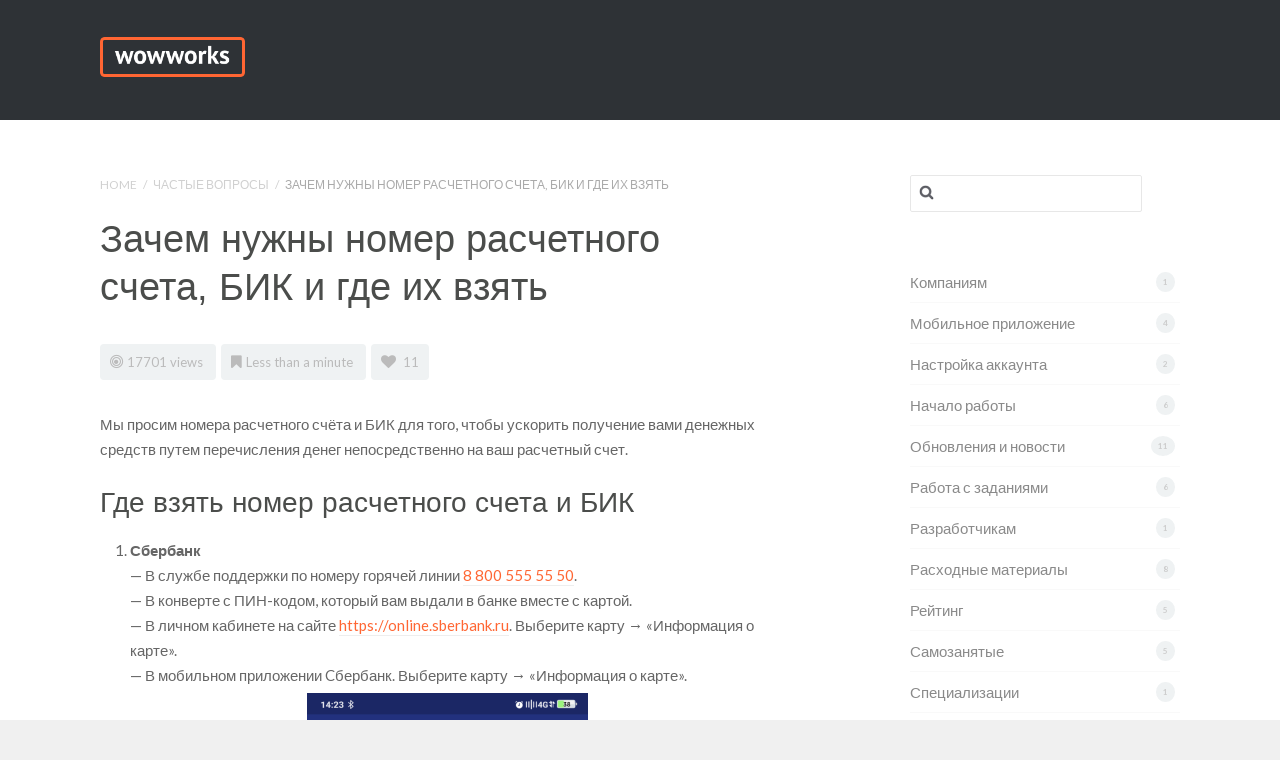

--- FILE ---
content_type: text/html; charset=UTF-8
request_url: https://wiki.wowworks.ru/article/%D0%B7%D0%B0%D1%87%D0%B5%D0%BC-%D0%BD%D1%83%D0%B6%D0%BD%D1%8B-%D0%BD%D0%BE%D0%BC%D0%B5%D1%80-%D1%80%D1%81-%D0%B1%D0%B8%D0%BA/
body_size: 8654
content:
<!DOCTYPE html>
<!--[if IE 7]> <html class="ie ie7" lang="ru-RU" prefix="og: http://ogp.me/ns# fb: http://ogp.me/ns/fb# website: http://ogp.me/ns/website#" prefix="og: http://ogp.me/ns#"> <![endif]-->
<!--[if IE 8]> <html class="ie ie8" lang="ru-RU" prefix="og: http://ogp.me/ns# fb: http://ogp.me/ns/fb# website: http://ogp.me/ns/website#" prefix="og: http://ogp.me/ns#"> <![endif]-->
<!--[if IE 9]> <html class="ie ie9" lang="ru-RU" prefix="og: http://ogp.me/ns# fb: http://ogp.me/ns/fb# website: http://ogp.me/ns/website#" prefix="og: http://ogp.me/ns#"> <![endif]-->
<!--[if (gt IE 9)|!(IE)]><!-->
<html lang="ru-RU" prefix="og: http://ogp.me/ns# fb: http://ogp.me/ns/fb# website: http://ogp.me/ns/website#" prefix="og: http://ogp.me/ns#">
<!--<![endif]-->
<head>

	<meta charset="UTF-8" />
	<title>Зачем нужны номер расчетного счета, БИК и где их взять &laquo;  База знаний Wowworks</title>

	<!-- Pingback -->
	<link rel="pingback" href="https://wiki.wowworks.ru/xmlrpc.php" />

	<meta name="viewport" content="width=device-width, initial-scale=1.0, maximum-scale=1.0, user-scalable=0">
	<meta http-equiv="X-UA-Compatible" content="IE=edge,chrome=1" />

	<link rel='dns-prefetch' href='//s.w.org' />
<link rel="alternate" type="application/rss+xml" title="База знаний Wowworks &raquo; Лента" href="https://wiki.wowworks.ru/feed/" />
<link rel="alternate" type="application/rss+xml" title="База знаний Wowworks &raquo; Лента комментариев" href="https://wiki.wowworks.ru/comments/feed/" />
		<script type="text/javascript">
			window._wpemojiSettings = {"baseUrl":"https:\/\/s.w.org\/images\/core\/emoji\/12.0.0-1\/72x72\/","ext":".png","svgUrl":"https:\/\/s.w.org\/images\/core\/emoji\/12.0.0-1\/svg\/","svgExt":".svg","source":{"concatemoji":"https:\/\/wiki.wowworks.ru\/wp-includes\/js\/wp-emoji-release.min.js?ver=5.4.2"}};
			/*! This file is auto-generated */
			!function(e,a,t){var r,n,o,i,p=a.createElement("canvas"),s=p.getContext&&p.getContext("2d");function c(e,t){var a=String.fromCharCode;s.clearRect(0,0,p.width,p.height),s.fillText(a.apply(this,e),0,0);var r=p.toDataURL();return s.clearRect(0,0,p.width,p.height),s.fillText(a.apply(this,t),0,0),r===p.toDataURL()}function l(e){if(!s||!s.fillText)return!1;switch(s.textBaseline="top",s.font="600 32px Arial",e){case"flag":return!c([127987,65039,8205,9895,65039],[127987,65039,8203,9895,65039])&&(!c([55356,56826,55356,56819],[55356,56826,8203,55356,56819])&&!c([55356,57332,56128,56423,56128,56418,56128,56421,56128,56430,56128,56423,56128,56447],[55356,57332,8203,56128,56423,8203,56128,56418,8203,56128,56421,8203,56128,56430,8203,56128,56423,8203,56128,56447]));case"emoji":return!c([55357,56424,55356,57342,8205,55358,56605,8205,55357,56424,55356,57340],[55357,56424,55356,57342,8203,55358,56605,8203,55357,56424,55356,57340])}return!1}function d(e){var t=a.createElement("script");t.src=e,t.defer=t.type="text/javascript",a.getElementsByTagName("head")[0].appendChild(t)}for(i=Array("flag","emoji"),t.supports={everything:!0,everythingExceptFlag:!0},o=0;o<i.length;o++)t.supports[i[o]]=l(i[o]),t.supports.everything=t.supports.everything&&t.supports[i[o]],"flag"!==i[o]&&(t.supports.everythingExceptFlag=t.supports.everythingExceptFlag&&t.supports[i[o]]);t.supports.everythingExceptFlag=t.supports.everythingExceptFlag&&!t.supports.flag,t.DOMReady=!1,t.readyCallback=function(){t.DOMReady=!0},t.supports.everything||(n=function(){t.readyCallback()},a.addEventListener?(a.addEventListener("DOMContentLoaded",n,!1),e.addEventListener("load",n,!1)):(e.attachEvent("onload",n),a.attachEvent("onreadystatechange",function(){"complete"===a.readyState&&t.readyCallback()})),(r=t.source||{}).concatemoji?d(r.concatemoji):r.wpemoji&&r.twemoji&&(d(r.twemoji),d(r.wpemoji)))}(window,document,window._wpemojiSettings);
		</script>
		<style type="text/css">
img.wp-smiley,
img.emoji {
	display: inline !important;
	border: none !important;
	box-shadow: none !important;
	height: 1em !important;
	width: 1em !important;
	margin: 0 .07em !important;
	vertical-align: -0.1em !important;
	background: none !important;
	padding: 0 !important;
}
</style>
	<link rel='stylesheet' id='nice-style-css'  href='https://wiki.wowworks.ru/wp-content/themes/flatbase/style.css?ver=5.4.2' type='text/css' media='all' />
<link rel='stylesheet' id='nice-fancybox-styles-css'  href='https://wiki.wowworks.ru/wp-content/themes/flatbase/includes/assets/css/jquery.fancybox.css?ver=5.4.2' type='text/css' media='all' />
<link rel='stylesheet' id='nice-font-awesome-source-css'  href='https://wiki.wowworks.ru/wp-content/themes/flatbase/includes/assets/css/font-awesome.min.css?ver=5.4.2' type='text/css' media='all' />
<!--[if IE 7]>
<link rel='stylesheet' id='nice-font-awesome-ie7-styles-css'  href='https://wiki.wowworks.ru/wp-content/themes/flatbase/includes/assets/css/font-awesome-ie7.min.css?ver=5.4.2' type='text/css' media='all' />
<![endif]-->
<link rel='stylesheet' id='wp-block-library-css'  href='https://wiki.wowworks.ru/wp-includes/css/dist/block-library/style.min.css?ver=5.4.2' type='text/css' media='all' />
<link rel='stylesheet' id='vskb_style-css'  href='https://wiki.wowworks.ru/wp-content/plugins/very-simple-knowledge-base/css/vskb-style.min.css?ver=5.4.2' type='text/css' media='all' />
<link rel='stylesheet' id='nice-options-styles-css'  href='https://wiki.wowworks.ru/wp-content/themes/flatbase/includes/assets/css/nice-options.css?ver=5.4.2' type='text/css' media='all' />
<style id='nice-options-styles-inline-css' type='text/css'>
.entry blockquote{ border-left-color:#ff6633; }
.nice-infoboxes .item:hover a.read-more{ border-bottom-color:#ff6633; }
a, .wp-pagenavi span.current, #extended-footer a:hover, .liked i, .nice-knowledgebase ul li:hover i, span.required { color: #ff6633; }
#navigation ul li a .bar, #navigation ul li a .bar:before, #navigation ul li a .bar:after, #navigation ul li a .bar, .nice-contact-form input[type="submit"]:hover, #commentform .button:hover, #respond input[type="submit"]:hover, .single .featured-image a, .post .featured-image a, .blog-masonry #posts-ajax-loader-button:hover, .nice-gallery .thumb a, #tabs .inside .tags a:hover{ background-color: #ff6633; }
#header { background-color: #2E3236; }
#header { background-position : left top; }
#header { background-repeat : repeat; }
body, .bg-image { background-color : #f0f0f0; }
body, .bg-image { background-position : left top; }
body, .bg-image { background-repeat : repeat; }
#header #top #logo #default-logo, #header #top #logo #retina-logo { height : 40px; }

</style>
<meta name="generator" content="Flatbase 1.1.0" />
<meta name="generator" content="Nice Framework 1.1.6" />
<script type='text/javascript' src='https://wiki.wowworks.ru/wp-includes/js/jquery/jquery.js?ver=1.12.4-wp'></script>
<script type='text/javascript' src='https://wiki.wowworks.ru/wp-includes/js/jquery/jquery-migrate.min.js?ver=1.4.1'></script>
<script type='text/javascript'>
/* <![CDATA[ */
var generalData = {"adminAjaxURL":"https:\/\/wiki.wowworks.ru\/wp-admin\/admin-ajax.php","playNiceNonce":"4e00e545f4"};
/* ]]> */
</script>
<script type='text/javascript' src='https://wiki.wowworks.ru/wp-content/themes/flatbase/includes/assets/js/nice-general.js?ver=5.4.2'></script>
<script type='text/javascript' src='https://wiki.wowworks.ru/wp-content/themes/flatbase/includes/assets/js/jquery.fancybox.js?ver=5.4.2'></script>
<script type='text/javascript' src='https://wiki.wowworks.ru/wp-content/themes/flatbase/includes/assets/js/superfish.js?ver=5.4.2'></script>
<script type='text/javascript' src='https://wiki.wowworks.ru/wp-content/themes/flatbase/includes/assets/js/imagesloaded.min.js?ver=5.4.2'></script>
<script type='text/javascript' src='https://wiki.wowworks.ru/wp-includes/js/jquery/ui/core.min.js?ver=1.11.4'></script>
<script type='text/javascript' src='https://wiki.wowworks.ru/wp-content/themes/flatbase/includes/assets/js/jquery.scrollTo-min.js?ver=5.4.2'></script>
<script type='text/javascript' src='https://wiki.wowworks.ru/wp-content/themes/flatbase/includes/assets/js/jquery.localscroll-min.js?ver=5.4.2'></script>
<script type='text/javascript' src='https://wiki.wowworks.ru/wp-content/themes/flatbase/includes/assets/js/jquery.livesearch.js?ver=5.4.2'></script>
<link rel='https://api.w.org/' href='https://wiki.wowworks.ru/wp-json/' />
<link rel="EditURI" type="application/rsd+xml" title="RSD" href="https://wiki.wowworks.ru/xmlrpc.php?rsd" />
<link rel="wlwmanifest" type="application/wlwmanifest+xml" href="https://wiki.wowworks.ru/wp-includes/wlwmanifest.xml" /> 
<link rel='prev' title='Обновление от 15 февраля 2018. Небольшие доработки и исправление ошибок' href='https://wiki.wowworks.ru/article/%d0%be%d0%b1%d0%bd%d0%be%d0%b2%d0%bb%d0%b5%d0%bd%d0%b8%d0%b5-%d0%be%d1%82-15-%d1%84%d0%b5%d0%b2%d1%80%d0%b0%d0%bb%d1%8f-2018/' />
<link rel='next' title='Обновление от 14 мая 2018. Доработки по работе со сроками в задании' href='https://wiki.wowworks.ru/article/%d0%be%d0%b1%d0%bd%d0%be%d0%b2%d0%bb%d0%b5%d0%bd%d0%b8%d0%b5-%d0%be%d1%82-14-%d0%bc%d0%b0%d1%8f-2018/' />
<meta name="generator" content="WordPress 5.4.2" />
<link rel="canonical" href="https://wiki.wowworks.ru/article/%d0%b7%d0%b0%d1%87%d0%b5%d0%bc-%d0%bd%d1%83%d0%b6%d0%bd%d1%8b-%d0%bd%d0%be%d0%bc%d0%b5%d1%80-%d1%80%d1%81-%d0%b1%d0%b8%d0%ba/" />
<link rel='shortlink' href='https://wiki.wowworks.ru/?p=291' />
<link rel="alternate" type="application/json+oembed" href="https://wiki.wowworks.ru/wp-json/oembed/1.0/embed?url=https%3A%2F%2Fwiki.wowworks.ru%2Farticle%2F%25d0%25b7%25d0%25b0%25d1%2587%25d0%25b5%25d0%25bc-%25d0%25bd%25d1%2583%25d0%25b6%25d0%25bd%25d1%258b-%25d0%25bd%25d0%25be%25d0%25bc%25d0%25b5%25d1%2580-%25d1%2580%25d1%2581-%25d0%25b1%25d0%25b8%25d0%25ba%2F" />
<link rel="alternate" type="text/xml+oembed" href="https://wiki.wowworks.ru/wp-json/oembed/1.0/embed?url=https%3A%2F%2Fwiki.wowworks.ru%2Farticle%2F%25d0%25b7%25d0%25b0%25d1%2587%25d0%25b5%25d0%25bc-%25d0%25bd%25d1%2583%25d0%25b6%25d0%25bd%25d1%258b-%25d0%25bd%25d0%25be%25d0%25bc%25d0%25b5%25d1%2580-%25d1%2580%25d1%2581-%25d0%25b1%25d0%25b8%25d0%25ba%2F&#038;format=xml" />


<!-- Open Graph data is managed by Alex MacArthur's Complete Open Graph plugin. (v3.4.5) -->
<!-- https://wordpress.org/plugins/complete-open-graph/ -->
<meta property='og:site_name' content='База знаний Wowworks' />
<meta property='og:url' content='https://wiki.wowworks.ru/article/%d0%b7%d0%b0%d1%87%d0%b5%d0%bc-%d0%bd%d1%83%d0%b6%d0%bd%d1%8b-%d0%bd%d0%be%d0%bc%d0%b5%d1%80-%d1%80%d1%81-%d0%b1%d0%b8%d0%ba/' />
<meta property='og:locale' content='ru_RU' />
<meta property='og:description' content='Мы просим номера расчетного счёта и БИК для того, чтобы ускорить получение вами денежных средств путем перечисления денег непосредственно на ваш расчетный счет.Г' />
<meta property='og:title' content='Зачем нужны номер расчетного счета, БИК и где их взять' />
<meta property='og:type' content='article' />
<meta property='og:image' content='http://wiki.wowworks.ru/wp-content/uploads/2018/03/Screenshot_2019-07-31-14-23-23-502_ru.sberbankmobi.png' />
<meta name='twitter:card' content='summary' />
<meta name='twitter:title' content='Зачем нужны номер расчетного счета, БИК и где их взять' />
<meta name='twitter:image' content='http://wiki.wowworks.ru/wp-content/uploads/2018/03/Screenshot_2019-07-31-14-23-23-502_ru.sberbankmobi.png' />
<meta name='twitter:description' content='Мы просим номера расчетного счёта и БИК для того, чтобы ускорить получение вами денежных средств путем перечисления денег непосредственно на ваш расчетный счет.Г' />
<!-- End Complete Open Graph. | 0.0014040470123291s -->


<!-- Custom CSS -->
<link href="https://wiki.wowworks.ru/wp-content/themes/flatbase/custom.css" rel="stylesheet" type="text/css" />
<meta property="og:type" content="article" />
<meta property="og:title" content="Зачем нужны номер расчетного счета, БИК и где их взять" />
<meta property="og:url" content="https://wiki.wowworks.ru/article/%d0%b7%d0%b0%d1%87%d0%b5%d0%bc-%d0%bd%d1%83%d0%b6%d0%bd%d1%8b-%d0%bd%d0%be%d0%bc%d0%b5%d1%80-%d1%80%d1%81-%d0%b1%d0%b8%d0%ba/" />
<meta property="og:description" content="Мы просим номера расчетного счёта и БИК для того, чтобы ускорить получение вами денежных средств путем перечисления денег непосредственно на ваш расчетный счет. Где взять номер расчетного счета и БИК Сбербанк — В службе поддержки по номеру горячей линии 8 800 555 55 50. — В конверте с ПИН-кодом, который вам выдали в банке вместе с картой. — В личном [&hellip;]" />
	<script type="text/javascript">
		/* <![CDATA[ */
		jQuery(document).ready(function($) {

			nicethemes_likes_handler();

		});
		/* ]]> */
	</script>
	<script type="text/javascript">
	//<![CDATA[
		jQuery(document).ready(function() {
			jQuery('#live-search #s').liveSearch({url: 'https://wiki.wowworks.ru/?ajax=true&livesearch=true&s='});
		});
	//]]>
	</script>
		<link href="//fonts.googleapis.com/css?family=Lato:300,400,700,900,300italic,400italic,700italic|Nunito:300,400,700" rel="stylesheet" type="text/css">
	
<!-- Yandex.Metrika counter -->
<script type="text/javascript" >
    (function (d, w, c) {
        (w[c] = w[c] || []).push(function() {
            try {
                w.yaCounter50040922 = new Ya.Metrika2({
                    id:50040922,
                    clickmap:true,
                    trackLinks:true,
                    accurateTrackBounce:true,
                    webvisor:true
                });
            } catch(e) { }
        });

        var n = d.getElementsByTagName("script")[0],
            s = d.createElement("script"),
            f = function () { n.parentNode.insertBefore(s, n); };
        s.type = "text/javascript";
        s.async = true;
        s.src = "https://mc.yandex.ru/metrika/tag.js";

        if (w.opera == "[object Opera]") {
            d.addEventListener("DOMContentLoaded", f, false);
        } else { f(); }
    })(document, window, "yandex_metrika_callbacks2");
</script>
<noscript><div><img src="https://mc.yandex.ru/watch/50040922" style="position:absolute; left:-9999px;" alt="" /></div></noscript>
<!-- /Yandex.Metrika counter -->

</head>

<body class="article-template-default single single-article postid-291 single-format-standard sidebar-right chrome">

<!-- BEGIN #wrapper -->
<div id="wrapper">

	<!-- BEGIN #header -->
	<header id="header" class="clearfix">

		<!-- BEGIN #top -->
		<div id="top" class="col-full">

			<!-- BEGIN #logo -->
			<div id="logo" class="fl"><h1><a href="https://wiki.wowworks.ru" title="База знаний Wowworks"><img id="default-logo" src="http://wiki.wowworks.ru/wp-content/uploads/2017/01/wowworks-white_bg.png" alt="База знаний Wowworks" /><img id="retina-logo" src="http://wiki.wowworks.ru/wp-content/uploads/2017/01/wowworks-white_bg.png" alt="База знаний Wowworks" /></a></h1></div>			<!-- END #logo -->

			<a href="#" id="toggle-nav"><i class="fa fa-bars"></i></a>

			<!-- BEGIN #navigation -->
			<nav id="navigation">

			
			<!-- END #navigation -->
			</nav>

		<!-- END #top -->
		</div>

	
	<!-- END #header -->
	</header>

<!-- BEGIN #container -->
<div id="container" class="clearfix">

<!-- BEGIN #content -->
<section id="content">

	
		<article class="post-291 article type-article status-publish format-standard hentry article-category-105">

						
			<header>
				<div class="breadcrumb breadcrumbs nice-breadcrumb"><div class="breadcrumb-trail"><a href="https://wiki.wowworks.ru" title="База знаний Wowworks" rel="home" class="trail-begin">Home</a> <span class="sep">/</span> <a href="https://wiki.wowworks.ru/article-category/%d1%87%d0%b0%d1%81%d1%82%d1%8b%d0%b5-%d0%b2%d0%be%d0%bf%d1%80%d0%be%d1%81%d1%8b/" rel="tag">Частые вопросы</a> <span class="sep">/</span> <span class="trail-end">Зачем нужны номер расчетного счета, БИК и где их взять</span></div></div>				<h1 class="entry-title">Зачем нужны номер расчетного счета, БИК и где их взять</h1>
				
	<div class="entry-meta">

				<span class="nice-views">
						<i class="fa fa-bullseye"></i>17701 views		</span>
		
				<span class="nice-reading-time">
			<i class="fa fa-bookmark"></i>Less than a minute		</span>
		
				<a class="nice-like" data-id="291" href="#" title="Like this">
			<i class="fa fa-heart"></i>
			<span class="like-count">
				11			</span>
		</a>
		
		
	</div>
			</header>

			<div class="entry">

				
					<div class="post-content">
						<p>Мы просим номера расчетного счёта и БИК для того, чтобы ускорить получение вами денежных средств путем перечисления денег непосредственно на ваш расчетный счет.</p>
<h2>Где взять номер расчетного счета и БИК</h2>
<ol>
<li><strong>Сбербанк</strong><br />
— В службе поддержки по номеру горячей линии <a href="tel:88005555550">8 800 555 55 50</a>.<br />
— В конверте с ПИН-кодом, который вам выдали в банке вместе с картой.<br />
— В личном кабинете на сайте <a href="https://online.sberbank.ru">https://online.sberbank.ru</a>. Выберите карту → «Информация о карте».<br />
— В мобильном приложении Cбербанк. Выберите карту → «Информация о карте».<img class="wp-image-1070 aligncenter" src="http://wiki.wowworks.ru/wp-content/uploads/2018/03/Screenshot_2019-07-31-14-23-23-502_ru.sberbankmobi.png" alt="" width="281" height="593" srcset="https://wiki.wowworks.ru/wp-content/uploads/2018/03/Screenshot_2019-07-31-14-23-23-502_ru.sberbankmobi.png 1080w, https://wiki.wowworks.ru/wp-content/uploads/2018/03/Screenshot_2019-07-31-14-23-23-502_ru.sberbankmobi-142x300.png 142w, https://wiki.wowworks.ru/wp-content/uploads/2018/03/Screenshot_2019-07-31-14-23-23-502_ru.sberbankmobi-768x1621.png 768w, https://wiki.wowworks.ru/wp-content/uploads/2018/03/Screenshot_2019-07-31-14-23-23-502_ru.sberbankmobi-485x1024.png 485w, https://wiki.wowworks.ru/wp-content/uploads/2018/03/Screenshot_2019-07-31-14-23-23-502_ru.sberbankmobi-568x1200.png 568w" sizes="(max-width: 281px) 100vw, 281px" /></li>
<li><strong>Тинькофф</strong><br />
— В службе поддержки по номеру горячей линии <a class="_1zQpD _1i67Q" href="tel:88005557778">8 800 555 77 78</a>.<br />
— В конверте с ПИН-кодом, который вам выдали в банке вместе с картой.<br />
— В личном кабинете на сайте <a href="https://www.tinkoff.ru">https://www.tinkoff.ru</a>. Выберите карту → «О счете» → «Реквизиты».<br />
— В мобильном приложении Tinkoff. Выберите карту и нажмите кнопку «Реквизиты».<img class="wp-image-1068 aligncenter" src="http://wiki.wowworks.ru/wp-content/uploads/2018/03/Screenshot_2019-07-31-14-22-57-348_com.idamob.tink_.png" alt="" width="284" height="599" srcset="https://wiki.wowworks.ru/wp-content/uploads/2018/03/Screenshot_2019-07-31-14-22-57-348_com.idamob.tink_.png 1080w, https://wiki.wowworks.ru/wp-content/uploads/2018/03/Screenshot_2019-07-31-14-22-57-348_com.idamob.tink_-142x300.png 142w, https://wiki.wowworks.ru/wp-content/uploads/2018/03/Screenshot_2019-07-31-14-22-57-348_com.idamob.tink_-768x1621.png 768w, https://wiki.wowworks.ru/wp-content/uploads/2018/03/Screenshot_2019-07-31-14-22-57-348_com.idamob.tink_-485x1024.png 485w, https://wiki.wowworks.ru/wp-content/uploads/2018/03/Screenshot_2019-07-31-14-22-57-348_com.idamob.tink_-568x1200.png 568w" sizes="(max-width: 284px) 100vw, 284px" /></li>
<li><strong>Альфа-банк</strong><br />
— В службе поддержки по номеру горячей линии <a href="tel:88002000000">8 800 200 00 00</a>.<br />
— В конверте с ПИН-кодом, который вам выдали в банке вместе с картой.<br />
— В личном кабинете на сайте <a href="https://click.alfabank.ru/">https://click.alfabank.ru/</a>. В разделе «Счета» в правом боковом меню выбрать пункт «Реквизиты»..<br />
— В мобильном приложении Alfa Bank. Выберите карту и нажмите кнопку «Реквизиты».<br />
<img class="wp-image-1069 aligncenter" src="http://wiki.wowworks.ru/wp-content/uploads/2018/03/Screenshot_2019-07-31-14-24-13-424_ru.alfabank.mob_.png" alt="" width="284" height="600" srcset="https://wiki.wowworks.ru/wp-content/uploads/2018/03/Screenshot_2019-07-31-14-24-13-424_ru.alfabank.mob_.png 1080w, https://wiki.wowworks.ru/wp-content/uploads/2018/03/Screenshot_2019-07-31-14-24-13-424_ru.alfabank.mob_-142x300.png 142w, https://wiki.wowworks.ru/wp-content/uploads/2018/03/Screenshot_2019-07-31-14-24-13-424_ru.alfabank.mob_-768x1621.png 768w, https://wiki.wowworks.ru/wp-content/uploads/2018/03/Screenshot_2019-07-31-14-24-13-424_ru.alfabank.mob_-485x1024.png 485w, https://wiki.wowworks.ru/wp-content/uploads/2018/03/Screenshot_2019-07-31-14-24-13-424_ru.alfabank.mob_-568x1200.png 568w" sizes="(max-width: 284px) 100vw, 284px" /></li>
<li><strong>Другой банк</strong><br />
– В конверте с ПИН-кодом, который вам выдали в банке вместе с картой.<br />
– В личном кабинете на сайте банка.<br />
– В мобильном приложении банка.<br />
– В службе поддержки банка по телефону.<br />
– Позвоните на  номер поддержки банка.</li>
</ol>
					</div>

					<footer class="entry-meta">

						<span class="tag-links">
													</span>

						<span class="category-links">
							<i class="fa fa-archive"></i><a href="https://wiki.wowworks.ru/article-category/%d1%87%d0%b0%d1%81%d1%82%d1%8b%d0%b5-%d0%b2%d0%be%d0%bf%d1%80%d0%be%d1%81%d1%8b/" rel="tag">Частые вопросы</a>						</span>

					</footer>

			</div>

		</article>


		<section id="related-posts" class="clearfix"><h3>Related Articles</h3><ul class="clearfix">
<li class="format-article"><a href="https://wiki.wowworks.ru/article/%d0%b7%d0%b0%d1%87%d0%b5%d0%bc-%d0%b2%d0%b0%d0%bc-%d0%bc%d0%be%d1%8f-%d1%84%d0%be%d1%82%d0%be%d0%b3%d1%80%d0%b0%d1%84%d0%b8%d1%8f/" rel="bookmark" title="Зачем вам моя фотография?"><i class="fa fa-file-o"></i>Зачем вам моя фотография?</a></li><li class="format-article"><a href="https://wiki.wowworks.ru/article/%d0%be%d0%b3%d1%80%d0%b0%d0%bd%d0%b8%d1%87%d0%b5%d0%bd%d0%b8%d0%b5-%d0%bd%d0%b0-%d0%b2%d1%8b%d0%b2%d0%be%d0%b4/" rel="bookmark" title="Защищено: Причины ограничения выплат по некоторым компаниям"><i class="fa fa-file-o"></i>Защищено: Причины ограничения выплат по некоторым компаниям</a></li><li class="format-article"><a href="https://wiki.wowworks.ru/article/%d0%ba%d0%b0%d0%ba-%d1%83%d0%b4%d0%b0%d0%bb%d0%b8%d1%82%d1%8c-%d0%b0%d0%ba%d0%ba%d0%b0%d1%83%d0%bd%d1%82/" rel="bookmark" title="Как удалить аккаунт"><i class="fa fa-file-o"></i>Как удалить аккаунт</a></li><li class="format-article"><a href="https://wiki.wowworks.ru/article/%d0%be%d1%82%d0%b2%d0%b5%d1%82%d1%81%d1%82%d0%b2%d0%b5%d0%bd%d0%bd%d0%be%d0%b5-%d0%bb%d0%b8%d1%86%d0%be/" rel="bookmark" title="Кто такой «Ответственное лицо»"><i class="fa fa-file-o"></i>Кто такой «Ответственное лицо»</a></li></ul>
</section>
<div id="comments" class="comments-area">

	
	
</div><!-- #comments -->

	
<!-- END #content -->
</section>

<!-- BEGIN #sidebar -->
<aside id="sidebar" role="complementary">
	<div class="box widget widget_search clearfix"><form role="search" method="get" id="searchform" class="searchform" action="https://wiki.wowworks.ru/">
				<div>
					<label class="screen-reader-text" for="s">Найти:</label>
					<input type="text" value="" name="s" id="s" />
					<input type="submit" id="searchsubmit" value="Поиск" />
				</div>
			</form></div>			<div class="box widget widget_nice_article_categories clearfix">			
			<ul><li><div><span>1</span><a href="https://wiki.wowworks.ru/article-category/for_companies/" title="View all posts in Компаниям" >Компаниям</a> </div></li> <li><div><span>4</span><a href="https://wiki.wowworks.ru/article-category/app/" title="View all posts in Мобильное приложение" >Мобильное приложение</a> </div></li> <li><div><span>2</span><a href="https://wiki.wowworks.ru/article-category/%d0%bd%d0%b0%d1%81%d1%82%d1%80%d0%be%d0%b9%d0%ba%d0%b0-%d0%b0%d0%ba%d0%ba%d0%b0%d1%83%d0%bd%d1%82%d0%b0/" title="View all posts in Настройка аккаунта" >Настройка аккаунта</a> </div></li> <li><div><span>6</span><a href="https://wiki.wowworks.ru/article-category/getting-started/" title="View all posts in Начало работы" >Начало работы</a> </div></li> <li><div><span>11</span><a href="https://wiki.wowworks.ru/article-category/%d0%be%d0%b1%d0%bd%d0%be%d0%b2%d0%bb%d0%b5%d0%bd%d0%b8%d1%8f-%d0%b8-%d0%bd%d0%be%d0%b2%d0%be%d1%81%d1%82%d0%b8/" title="View all posts in Обновления и новости" >Обновления и новости</a> </div></li> <li><div><span>6</span><a href="https://wiki.wowworks.ru/article-category/%d1%80%d0%b0%d0%b1%d0%be%d1%82%d0%b0-%d1%81-%d0%b7%d0%b0%d0%b4%d0%b0%d0%bd%d0%b8%d1%8f%d0%bc%d0%b8/" title="View all posts in Работа с заданиями" >Работа с заданиями</a> </div></li> <li><div><span>1</span><a href="https://wiki.wowworks.ru/article-category/for-developers/" title="View all posts in Разработчикам" >Разработчикам</a> </div></li> <li><div><span>8</span><a href="https://wiki.wowworks.ru/article-category/%d1%80%d0%b0%d1%81%d1%85%d0%be%d0%b4%d0%bd%d1%8b%d0%b5-%d0%bc%d0%b0%d1%82%d0%b5%d1%80%d0%b8%d0%b0%d0%bb%d1%8b/" title="View all posts in Расходные материалы" >Расходные материалы</a> </div></li> <li><div><span>5</span><a href="https://wiki.wowworks.ru/article-category/%d1%80%d0%b5%d0%b9%d1%82%d0%b8%d0%bd%d0%b3/" title="View all posts in Рейтинг" >Рейтинг</a> </div></li> <li><div><span>5</span><a href="https://wiki.wowworks.ru/article-category/%d1%81%d0%b0%d0%bc%d0%be%d0%b7%d0%b0%d0%bd%d1%8f%d1%82%d1%8b%d0%b5/" title="View all posts in Самозанятые" >Самозанятые</a> </div></li> <li><div><span>1</span><a href="https://wiki.wowworks.ru/article-category/%d1%81%d0%bf%d0%b5%d1%86%d0%b8%d0%b0%d0%bb%d0%b8%d0%b7%d0%b0%d1%86%d0%b8%d0%b8/" title="View all posts in Специализации" >Специализации</a> </div></li> <li><div><span>13</span><a href="https://wiki.wowworks.ru/article-category/%d1%87%d0%b0%d1%81%d1%82%d1%8b%d0%b5-%d0%b2%d0%be%d0%bf%d1%80%d0%be%d1%81%d1%8b/" title="View all posts in Частые вопросы" >Частые вопросы</a> </div></li> </ul>
			</div>					<div class="box widget nice_popular_articles clearfix">			
			<ul class="clearfix">

															<li class="clearfix format-standard">
						<a href="https://wiki.wowworks.ru/article/%d1%87%d1%82%d0%be-%d1%82%d0%b0%d0%ba%d0%be%d0%b5-%d1%80%d0%b5%d0%b9%d1%82%d0%b8%d0%bd%d0%b3/" rel="bookmark">Что такое рейтинг и зачем он нужен</a>

														<span class="meta">
																<span class="nice-views"><i class="fa fa-bullseye"></i> 24379 </span>
								
																<span class="nice-likes"><i class="fa fa-heart"></i> <span class="like-count">35</span></span>
															</span>
												</li>
										<li class="clearfix format-standard">
						<a href="https://wiki.wowworks.ru/article/%d0%be%d1%88%d0%b8%d0%b1%d0%ba%d0%b8_%d0%b8_%d1%81%d0%bf%d0%be%d1%81%d0%be%d0%b1%d1%8b_%d1%80%d0%b5%d1%88%d0%b5%d0%bd%d0%b8%d1%8f/" rel="bookmark">Типовые ошибки при переходе на статус «Самозанятый»</a>

														<span class="meta">
																<span class="nice-views"><i class="fa fa-bullseye"></i> 13855 </span>
								
																<span class="nice-likes"><i class="fa fa-heart"></i> <span class="like-count">3</span></span>
															</span>
												</li>
										<li class="clearfix format-standard">
						<a href="https://wiki.wowworks.ru/article/%d0%b4%d0%be%d0%b1%d0%b0%d0%b2%d0%bb%d0%b5%d0%bd%d0%b8%d0%b5-%d1%87%d0%b5%d0%ba%d0%be%d0%b2-%d1%87%d0%b5%d1%80%d0%b5%d0%b7-qr-%d0%ba%d0%be%d0%b4/" rel="bookmark">Как добавить чек через QR-код</a>

														<span class="meta">
																<span class="nice-views"><i class="fa fa-bullseye"></i> 10095 </span>
								
																<span class="nice-likes"><i class="fa fa-heart"></i> <span class="like-count">2</span></span>
															</span>
												</li>
										<li class="clearfix format-standard">
						<a href="https://wiki.wowworks.ru/article/%d1%81%d0%b0%d0%bc%d0%be%d0%b7%d0%b0%d0%bd%d1%8f%d1%82%d0%be%d1%81%d1%82%d1%8c-%d1%81%d0%b1%d0%b5%d1%80%d0%b1%d0%b0%d0%bd%d0%ba/" rel="bookmark">Как стать самозанятым клиентам Сбербанка</a>

														<span class="meta">
																<span class="nice-views"><i class="fa fa-bullseye"></i> 9109 </span>
								
																<span class="nice-likes"><i class="fa fa-heart"></i> <span class="like-count">5</span></span>
															</span>
												</li>
										<li class="clearfix format-standard">
						<a href="https://wiki.wowworks.ru/article/%d0%be%d0%b3%d1%80%d0%b0%d0%bd%d0%b8%d1%87%d0%b5%d0%bd%d0%b8%d0%b5-%d0%bd%d0%b0-%d0%b2%d1%8b%d0%b2%d0%be%d0%b4/" rel="bookmark">Защищено: Причины ограничения выплат по некоторым компаниям</a>

														<span class="meta">
																<span class="nice-views"><i class="fa fa-bullseye"></i> 6042 </span>
								
																<span class="nice-likes"><i class="fa fa-heart"></i> <span class="like-count">5</span></span>
															</span>
												</li>
					
					
				</ul>


			</div>				<div class="box widget widget_nice_social clearfix">								<div class="social-links clearfix">

					<ul id="social">
						<li id="facebook"><a href="https://www.facebook.com/wowworksru"><i class="fa fa-facebook"></i></a></li>					</ul>

				</div>
				
			</div>
	<!-- END #sidebar -->
</aside>

			<!-- END #container -->
		</div>
	
	
	<!-- BEGIN #footer -->
	<footer id="footer">

		
		<div id="extended-footer">
			<div class="col-full">

				<p>2013–2021 © ООО «Вауворкс»</p>
				<nav id="footer-navigation">
									</nav>

			</div>

		</div>

	<!-- END #footer -->
	</footer>

<!-- END #wrapper -->
</div>

			<a href="#" class="backtotop">
			<i class="fa fa-angle-up"></i>
		</a>
		<script type='text/javascript' src='https://wiki.wowworks.ru/wp-includes/js/comment-reply.min.js?ver=5.4.2'></script>
<script type='text/javascript' src='https://wiki.wowworks.ru/wp-includes/js/imagesloaded.min.js?ver=3.2.0'></script>
<script type='text/javascript' src='https://wiki.wowworks.ru/wp-includes/js/masonry.min.js?ver=3.3.2'></script>
<script type='text/javascript' src='https://wiki.wowworks.ru/wp-includes/js/jquery/jquery.masonry.min.js?ver=3.1.2b'></script>
<script type='text/javascript' src='https://wiki.wowworks.ru/wp-includes/js/wp-embed.min.js?ver=5.4.2'></script>
</body>
</html>

--- FILE ---
content_type: text/css
request_url: https://wiki.wowworks.ru/wp-content/themes/flatbase/style.css?ver=5.4.2
body_size: 18156
content:
/*

	Theme Name:  Flatbase
	Theme URI:   http://nicethemes.com/product/flatbase/
	Description: Designed by <a href="http://nicethemes.com">NiceThemes</a>
	Version:     1.1.0
	Author:      NiceThemes
	Author URI:  http://nicethemes.com
	Text Domain: nicethemes
	Domain Path: /lang/

	Copyright: (c) 2016 NiceThemes.
	License: GNU/GPL Version 2 or later.
	License URI: http://www.gnu.org/licenses/gpl.html

	*************************************************************************

	WARNING! DO NOT EDIT THIS FILE!

	To make it easy to update your theme, you should not edit the styles in this file.

	Instead:

	* Create a child theme, or
	* Use the custom.css file to add your styles.

	You can copy a style from this file and paste it in custom.css and it will override the style in this file.
	You have been warned! :)

	*************************************************************************

	0.  CSS Reset
	1.  Document Setup
	2.  Header Styles
	3.  Navigation & Menus
	4.  Main Content Styles
	5.  Comments
	6.  Grid Styles
	7.  Post Content Styles
	8.  Slider
	9.  Pagination
	10. Footer Styles
	11. Page Templates & Special styles
	12. Contact form
	13. Widgets
	14. Responsive

*/

/*-------------------------------------------------------------------------------------------*/
/* 0. RESET - http://meyerweb.com/eric/tools/css/reset/ | v1.0 | 20080212 */
/*-------------------------------------------------------------------------------------------*/

body,html{height:100%; }
html,body,div,span,applet,object,iframe,h1,h2,h3,h4,h5,h6,p,blockquote,pre,a,abbr,acronym,address,big,cite,code,del,dfn,em,font,img,ins,kbd,q,s,samp,small,strike,strong,sub,sup,tt,var,b,u,i,center,dl,dt,dd,ol,ul,li,fieldset,form,label,legend,table,caption,tbody,tfoot,thead,tr,th,td,article, aside, canvas, details, embed, figure, figcaption, footer, header, hgroup, menu, nav, output, ruby, section, summary, time, mark, audio, video{border:0;outline:0;font-size:100%;vertical-align:baseline;background:transparent;margin:0;padding:0; }
/* HTML5 display-role reset for older browsers */
article, aside, details, figcaption, figure, footer, header, hgroup, menu, nav, section { display: block; }
body{line-height:1; }
ol,ul{list-style:none; }
blockquote,q{quotes:none; }
blockquote:before,blockquote:after,q:before,q:after{content: '';content: none; }
:focus{outline:0; }
ins { text-decoration: none; }
del{text-decoration:line-through; }
table{border-collapse:collapse;border-spacing:0; }

/* Floating & Alignment  */
.fl, .alignleft {float:left; }
.fr, .alignright{float:right; }
.ac{text-align:center; }
.aligncenter {margin-left: auto;margin-right: auto;display: block;clear: both; }
.ar{text-align:right; }

/* Clear Floats  */
.col-full:after{content:".";display:block;height:0;clear:both;visibility:hidden; }
.fix{clear:both;height:1px;overflow:hidden;margin:-1px 0 0; }
html body * span.clear,html body * div.clear,html body * li.clear,html body * dd.clear{background:none;border:0;clear:both;display:block;float:none;font-size:0;list-style:none;overflow:hidden;visibility:hidden;width:0;height:0;margin:0;padding:0; }
.clearfix:after { content: "."; display: block; height: 0; clear: both; visibility: hidden; } .clearfix { display: inline-block; } /* Hide from IE Mac \*/ .clearfix { display: block; } /* End hide from IE Mac */ .none { display: none; } /* End Clearfix */

/*-----------------------------------------------------------------------------------*/
/*	1.	Document Setup
/*-----------------------------------------------------------------------------------*/
* {
	-webkit-box-sizing: border-box;
	   -moz-box-sizing: border-box;
	        box-sizing: border-box;
}

body {
	font: 15px/20px 'Lato', sans-serif;
	background: #fff;
	color: #666;
}

#wrapper {
	background: #fff;
}

#container {
	margin: 25px auto 0;
	max-width: 1080px;
	padding: 30px 0;
}

#content {
	width: 61.583%;
	float: left;
	overflow: hidden;
}

#sidebar {
	float: right;
	width: 31.25%;
	overflow: hidden;
}

input,
textarea {
	font: 12px/20px 'Lato', serif;
	background: #fff;
	color: #999;
	border: 1px solid #fff;
}

.hidden { display: none; }

.clear {
	clear: both;
	display: block;
	font-size: 0;
	height: 0;
	line-height: 0;
	width: 100%;
}

hr {
	background-color: #e3e3e3;
	border: 0 none;
	height: 1px;
	margin-bottom: 20px;
}

ol, ul {
	list-style: none outside none;
}

a {
	text-decoration: none;
	color: #5bc4be;
	-moz-transition: all 0.1s linear;
	-o-transition: all 0.1s linear;
	-ms-transition: all 0.1s linear;
	transition: all 0.1s linear;
	-webkit-transition: all 0.1s linear;
}

a img { border: none; }

a > img {
	vertical-align: bottom;
}

p,
pre,
ul,
ol,
dl,
dd,
blockquote,
address,
table,
fieldset,
form,
.gallery-row,
.post-thumb,
.author-bio { margin-bottom: 20px; }

.hentry,
.navigation-links,
.hfeed,
.pinglist { margin-bottom: 40px; }

.widget
.children,
.entry-content ol ol,
.entry-content ol ul,
.entry-content ul ul,
.comment-body ol ol,
.comment-body ol ul,
.comment-body ul ul,
.widget ul ul { margin-bottom: 0; }

h1,
h2,
h3,
h4,
h5,
h6 {
	font-family: 'PT Sans', Arial, sans-serif;
	font-weight: normal;
	padding: 0;
	color: #4b4d4b;
}

h1 {
	font-size: 32px;
	line-height: 28px;
}

h2{
	font-size: 28px;
	line-height: 24px;
}

h3 {
	font-size: 24px;
	line-height: 20px;
}

h4 {
	font-size: 20px;
	line-height: 18px;
	margin-bottom: 15px;
}

h5 {
	font-size: 16px;
	line-height: 16px;
}

h6 {
	font-size: 12px;
	line-height: 14px;
}

h1 a, h1 a:hover,
h2 a, h2 a:hover,
h3 a, h3 a:hover,
h4 a, h4 a:hover,
h5 a, h5 a:hover,
h6 a, h6 a:hover{ border: none; }

.full-width {
	width: 100% !important;
}

.col-full {
	margin: 0 auto;
	max-width: 1080px;
}

body.sidebar-left #content { float: right; width: 65.583% }
body.sidebar-left #sidebar { float: left;  }

/*-----------------------------------------------------------------------------------*/
/*	2.	Header
/*-----------------------------------------------------------------------------------*/

#header{
	min-height: 120px;
	background: #35a49e;
}

#header #top {
	position: relative;
}

#header a { border: none; }

#header #top #logo { padding-top: 30px; }

#header #top #logo a .text-logo {
	color: #fff;
	display: inline-block;
	font-size: 30px;
	vertical-align: middle;
}

#header #top #logo img {
	vertical-align: middle;
}

#header #top #logo #retina-logo { display: none; }

/* Retina logo */
@media only screen and (-moz-min-device-pixel-ratio: 1.5),
only screen and (-o-min-device-pixel-ratio: 3/2),
only screen and (-webkit-min-device-pixel-ratio: 1.5),
only screen and (min-device-pixel-ratio: 1.5),
only screen and (min-resolution: 144dpi) {
	#header #top #logo #retina-logo { display: block; height: 65px; }
	#header #top #logo #default-logo { display: none; }
}

/*-----------------------------------------------------------------------------------*/
/* 3. Navigation 																	 */
/*-----------------------------------------------------------------------------------*/

.backtotop{
	bottom: -41px;
	border: none;
	color: #ccc;
	display: block;
	font-size: 35px;
	height: 40px;
	min-width: 29px;
	position: fixed;
	right: 25px;
	text-align: center;
	-webkit-transition: all 0.1s linear;
	-moz-transition:    all 0.1s linear;
	-o-transition:      all 0.1s linear;
	transition:         all 0.1s linear;
	z-index: 999;
}

.backtotop:hover{
	color: #8a8a8a;
	border: none;
}

.backtotop i.icon-angle-up {
	display: inline-block;
	margin: 5px 1px 0 0;
}

#header #top #toggle-nav {
	display: none;
	height: 45px;
	position: absolute;
	right: 20px;
	text-align: center;
	top: 34px;
	width: 45px;
	background: #eff2f3;
	-webkit-border-radius: 	2px;
	-moz-border-radius:		2px;
	border-radius:		 	2px;
	color: #4b4d4b;
	font-size: 24px;
	line-height: 45px;
}

#header #top #toggle-nav:before,
#header #top #toggle-nav:after {
	content: '';
	left: 7px;
	position: absolute;
}

#navigation{ font-size: 12px; float: right; }
.nav { z-index: 99; margin: 0; padding: 0; list-style: none; line-height: 1; }

#top #navigation .nav > li a {
	position: relative;
	text-transform: uppercase;
	color: #eff2f3;
	display: block;
	z-index: 100;
	line-height: 120px;
	padding: 0;
	text-decoration: none;
	margin-right: 25px;
	font-size: 14px;
}

#navigation .nav li ul li a {
	line-height: 26px !important;
}

#navigation .nav li:last-child > a {
	margin-right: 0;
}

#navigation .nav li:hover a,
#navigation .nav li.current_page_item a,
#navigation .nav li.current_page_parent a,
#navigation .nav li.current-menu-ancestor a,
#navigation .nav li.current-menu-item a,
#navigation .nav li.sfHover {
	color: #eee;
}
#navigation .nav li  { float: left; width: auto; }
#navigation .nav li a.sf-with-ul {  }

#navigation .nav li a.sf-with-ul:after {
	font-family: 'FontAwesome';
	content: '\f107';
	display: inline-block;
	text-decoration: inherit;
	margin-left: 5px;
}

#navigation .nav li ul li a.sf-with-ul:after {
	margin-right: 5px;
	content: '\f105';
	float: right;
}

#navigation ul li a .bar, #navigation ul li a .bar:before, #navigation ul li a .bar:after {
	background: #5bc4be;
}

#navigation ul ul li .bar {
	display: none;
}
#navigation ul li a .bar {
	background: none repeat scroll 0 0 #5bc4be;
	height: 6px;
	left: 0;
	opacity: 0;
	position: absolute;
	top: -10px;
	transition: top 0.19s ease-in-out 0s, opacity 0.25s ease-in-out 0s;
	-moz-transition: top 0.19s ease-in-out 0s, opacity 0.25s ease-in-out 0s;
	-o-transition: top 0.19s ease-in-out 0s, opacity 0.25s ease-in-out 0s;
	-ms-transition: top 0.19s ease-in-out 0s, opacity 0.25s ease-in-out 0s;
	-webkit-transition: top 0.19s ease-in-out 0s, opacity 0.25s ease-in-out 0s;
	width: 100%;
}
#navigation ul a:hover .bar, #navigation ul li.sfHover .bar, #navigation ul li.current-cat .bar, #navigation ul li.current_page_item .bar, #navigation ul li.current-menu-item .bar, #navigation ul li.current-page-ancestor .bar, #navigation ul li.current-menu-ancestor .bar {
	opacity: 1;
	top: 0;
}

.nav li ul {
	background: #384047;
	line-height: 16px;
	position: absolute; left: -999em; width: 200px; z-index:999; margin:0;
}

.nav li ul li {
	border-bottom: 1px solid #4f4f4f;
	border: none;
	padding: 0 10px; display:block;
	background-image: none;
	-moz-box-shadow: 0 0 0;
	-webkit-box-shadow: 0 0 0;
	box-shadow: 0 0 0;
}

.nav li ul li:hover a {
	background-image: none;
	-moz-box-shadow: 0 0 0;
	-webkit-box-shadow: 0 0 0;
	box-shadow: 0 0 0;
}
#top #navigation .nav li ul li a {
	background: none;
	border-radius: 0px;
	padding: 8px 10px;
	width: 180px;
	color: #fff;
	font-size: 12px;
	border-bottom: 1px solid #4f4f4f;
	text-shadow: none !important;
	-moz-box-shadow: 0 0 0;
	-webkit-box-shadow: 0 0 0;
	box-shadow: 0 0 0;
	line-height: 26px;
}
#top #navigation .nav li ul li:last-child a { border: none; }
.nav li ul li a.sf-with-ul { padding: 5px 10px; }
#top #navigation .nav li ul li a:hover,
.nav li ul li.current_page_item a,
.nav li ul li.current-menu-item a { color: #fff;}
.nav li ul ul  { margin: -42px 0 0 190px; }
.nav li ul ul li a  {  }
.nav li ul li ul li a  {  }

.nav li:hover,.nav li.hover  { position: static; }
.nav li:hover ul ul, .nav li.sfhover ul ul,
.nav li:hover ul ul ul, .nav li.sfhover ul ul ul,
.nav li:hover ul ul ul ul, .nav li.sfhover ul ul ul ul { left: -999em; }
.nav li:hover ul, .nav li.sfhover ul,
.nav li li:hover ul, .nav li li.sfhover ul,
.nav li li li:hover ul, .nav li li li.sfhover ul,
.nav li li li li:hover ul, .nav li li li li.sfhover ul  { left: auto; }

#footer-navigation {
	float: right;
}

#footer-navigation ul li {
	float: left;
}

#footer-navigation ul li:first-child .separator {
	display: none;
}

#footer-navigation ul li a {
	margin: 0 15px;
	color: #888;
	display: inline-block;
	padding: 3px 0;
}

#footer-navigation ul li:last-child a { margin-right: 0;}

#footer-navigation ul li a { border-bottom: none; }
#footer-navigation ul li ul { display: none; }

/*-----------------------------------------------------------------------------------*/
/*	4.	Main Content Styles
/*-----------------------------------------------------------------------------------*/

/* Responsive images. Fluid images for posts, comments, and widgets */

.comment-content img,
.entry-content img,
.entry-summary img,
#site-header img,
.widget img,
.wp-caption {
	max-width: 100%;
}

/**
 * Make sure images with WordPress-added height and width attributes are
 * scaled correctly.
 */

.comment-content img[height],
.entry-content img,
.entry-summary img,
img[class*="align"],
img[class*="wp-image-"],
img[class*="attachment-"],
#site-header img {
	height: auto;
}

img.size-full,
img.size-large,
.wp-post-image,
.post-thumbnail img {
	height: auto;
	max-width: 100%;
}

/* Make sure embeds and iframes fit their containers */

embed,
iframe,
object,
video {
	margin-bottom: 24px;
	max-width: 100%;
}

p > embed,
p > iframe,
p > object,
span > embed,
span > iframe,
span > object {
	margin-bottom: 0;
}


address { font-style: italic; }

abbr[title],
acronym[title],
dfn[title] {
	cursor: help;
	border-bottom: 1px dotted #666;
}

blockquote {
	min-height: 40px;
	font-style: italic;
	margin-left: 15px;
	padding: 0 40px;
	color: #999;
}

strong { font-weight: bold; }

em,
dfn,
cite { font-style: italic; }

dfn { font-weight: bold; }

sup {
	font-size: 11px;
	vertical-align: top;
}

sub {
	font-size: 11px;
	vertical-align: bottom;
}

small { font-size: 11px; }

del { text-decoration: line-through; }

ins { text-decoration: underline; }

code,
pre { line-height: 18px; }

var,
kbd,
samp,
code,
pre {
	font: 14px/18px Monaco, Courier, "Courier New", monospace;
}

kbd { font-weight: bold; }

samp,
var { font-style: italic; }

pre {
	white-space: pre-wrap;
	overflow: auto;
	word-break: break-all;
	word-wrap: break-word;
	padding: 15px;
	border: 1px solid #e8e8e8;
	clear: both;
	line-height: 1.5;
	background: #eff2f3;
}

code {
}

pre, code {
	white-space: pre-line;
	word-wrap: break-word;
}

pre code{ font-size: 14px; }

ul,
ol,
dl { margin-left: 30px; }

table {
	border: 1px solid #ccc;
	border-width: 1px;
	line-height: 18px;
	margin: 0 0 22px 0;
	text-align: left;
	padding: 0 5px;
}

table .even { background: #F4F4F4; }

caption { text-align: left; }

tr { border-bottom: 1px solid #ccc; }

th,
td {
	padding: 5px;
	vertical-align: middle;
	text-align: center;
}

input,
textarea,
button {
	background: #f5f5f5;
}

input,
textarea,
select {
	padding: 5px;
	border: 1px solid #e7e7e7;
	-webkit-border-radius: 2px;
	-moz-border-radius:    2px;
	border-radius:         2px;
}

button {
	padding: 2px 10px;
	cursor: pointer;
}

select {
	background: url(images/select.png) no-repeat scroll right center #fff;
	-webkit-border-radius: 3px;
	-moz-border-radius:    3px;
	border-radius:         3px;
	color: #B3B3B3;
	height: auto;
	padding: 8px;
	width: auto;
	-webkit-appearance: none;
	-moz-appearance:    none;
	appearance:         none;
}

@media only screen and (-moz-min-device-pixel-ratio: 1.5),
only screen and (-o-min-device-pixel-ratio: 3/2),
only screen and (-webkit-min-device-pixel-ratio: 1.5),
only screen and (min-device-pixel-ratio: 1.5),
only screen and (min-resolution: 144dpi) {
	select {
		background-size: 33px 33px;
		background-image: url(images/select@2x.png) !important;
	}
}

select:hover {
	border: 1px solid #b3b3b3;
}

select option {
	cursor: pointer;
	padding: 5px 7px;
}

input:focus,
textarea:focus,
button:hover {
}

input:focus,
textarea:focus { color: #444; }

input,
textarea {
	background: #fff;
}

input[type="submit"] { box-shadow: 0 0 0; }

/*-------------------------------------------------------------------------------------------*/
/* 5. COMMENTS */
/*-------------------------------------------------------------------------------------------*/

.comments-area {
	margin: 40px auto;
}

.comment-reply-title,
.comments-title {
	font: 16px/1.5;
	margin: 0;
}

.comment-list {
	list-style: none;
	margin: 0 0 48px 0;
}

.comment-author {
	font-size: 14px;
	line-height: 1.7142857142;
}

.comment-list .reply,
.comment-metadata {
	font-size: 12px;
	line-height: 2;
	text-transform: uppercase;
}

.comment-list .reply {
	margin-top: 24px;
}

.comment-list .reply a ,
.comment-list .edit-link a {
	color: #ccc;
}

.comment-author .fn {
	font-weight: 900;
}

.comment-author a {
	color: #2b2b2b;
}

.comment-list .trackback a,
.comment-list .pingback a,
.comment-metadata a {
	color: #767676;
}

.comment-author a:hover,
.comment-list .pingback a:hover,
.comment-list .trackback a:hover,
.comment-metadata a:hover {
	color: #777;
}

.comment-list article,
.comment-list .pingback,
.comment-list .trackback {
	border-top: 1px solid #f9f9f9;
	margin-bottom: 24px;
	padding-top: 24px;
}

.comment-list > li:first-child > article,
.comment-list > .pingback:first-child,
.comment-list > .trackback:first-child {
	border-top: 0;
}

.comment-author {
	position: relative;
}

.comment-author .avatar {
	border: 1px solid rgba(0, 0, 0, 0.1);
	height: 50px;
	padding: 2px;
	position: absolute;
	top: 0;
	left: 0;
	width: 50px;
	-webkit-border-radius: 100%; -moz-border-radius: 100%; border-radius: 100%;
}

.says {
	display: none;
}

.comment-author,
.comment-awaiting-moderation,
.comment-content,
.comment-list .reply,
.comment-metadata {
	padding-left: 70px;
}

.comment-edit-link {
	margin-left: 10px;
}

.comment-edit-link:before {
	font-family: 'FontAwesome';
	content: '\f040';
	margin-right: 3px;
}

.comment-reply-link:before,
.comment-reply-login:before {
	font-family: 'FontAwesome';
	content: "\f064";
	margin-right: 2px;
}

.comment-content {
	-webkit-hyphens: auto;
	-moz-hyphens:    auto;
	-ms-hyphens:     auto;
	hyphens:         auto;
	word-wrap: break-word;
}

.comment-content ul,
.comment-content ol {
	margin: 0 0 24px 22px;
}

.comment-content li > ul,
.comment-content li > ol {
	margin-bottom: 0;
}

.comment-content > :last-child {
	margin-bottom: 0;
}

.comment-list .children {
	list-style: none;
	margin-left: 15px;
}

.comment-respond {
	margin-bottom: 24px;
	padding: 0;
}

.comment .comment-respond {
	margin-top: 24px;
}

.comment-respond h3 {
	margin-top: 0;
	margin-bottom: 24px;
}

.comment-notes,
.comment-awaiting-moderation,
.logged-in-as,
.no-comments,
.form-allowed-tags,
.form-allowed-tags code {
	color: #767676;
}

.comment-notes,
.comment-awaiting-moderation,
.logged-in-as {
	font-size: 14px;
	line-height: 1.7142857142;
}

.no-comments {
	font-size: 16px;
	font-weight: 900;
	line-height: 1.5;
	margin-top: 24px;
	text-transform: uppercase;
}

.comment-form p {
	width: 100%
}

.comment-form label {
	display: block;
}

.comment-form .comment-form-comment label {
	display: none;
}

.comment-form input[type="text"],
.comment-form input[type="email"],
.comment-form input[type="url"] {
	width: 94%;
	color: #666;
	max-width: 240px;
	margin: 0 5px 10px 0;
	padding: 5px 7px;
}

.comment-form textarea, #respond textarea {
	color: #666666;
	padding: 5px 7px;
	width: 94%;
}

.form-allowed-tags,
.form-allowed-tags code {
	font-size: 12px;
	line-height: 1.5;
}

span.required {
	color: #c0392b;
}

.comment-reply-title small a {
	color: #2b2b2b;
	float: right;
	height: 26px;
	overflow: hidden;
	width: 14px;
}

.comment-reply-title small a:hover {
	color: #41a62a;
}

.comment-reply-title small a:before {
	font-family: 'FontAwesome';
	content: "\f00d";
	font-size: 18px;
}

.comment-navigation {
	font-size: 12px;
	line-height: 2;
	margin-bottom: 48px;
	text-transform: uppercase;
}

.comment-navigation .nav-next,
.comment-navigation .nav-previous {
	display: inline-block;
}

.comment-navigation .nav-previous a {
	margin-right: 10px;
}

#comment-nav-above {
	margin-top: 36px;
	margin-bottom: 0;
}

input[type=submit], button,
#commentform .button,
#respond input[type="submit"],
.nice-contact-form input[type="submit"] {
	width: auto;
	padding: 7px 10px;
	line-height: 25px;
	font-size: 15px;
	cursor: pointer;
	border: none;
	-webkit-border-radius: 3px;
	   -moz-border-radius: 3px;
	   		border-radius: 3px;
	background: #333;
	color: #fff;
	-moz-transition: all 0.2s linear;
	-o-transition: all 0.2s linear;
	-ms-transition: all 0.2s linear;
	transition: all 0.2s linear;
	-webkit-transition: all 0.2s linear;
}

.nice-contact-form input[type="submit"]:hover,
#commentform .button:hover, #respond input[type="submit"]:hover {
	background: #5bc4be;
}

input[type=submit], button,
#commentform .button:active, #respond input[type="submit"]:active,
.nice-contact-form input[type="submit"]:active { margin-top: 10px; }

/*-------------------------------------------------------------------------------------------*/
/* 6.  Grid Styles */
/*-------------------------------------------------------------------------------------------*/

.grid {
	overflow: hidden;
	margin-left: -3%; /* same as your gutter */
}

.grid:after {
	content: "";
	display: table;
	clear: both;
}

.grid-pad {
	padding: 20px 0 20px 20px;
}

.grid-pad > [class*='col-']:last-of-type {
  padding-right: 20px;
}

.row:after {
	content: "";
	display: table;
	clear: both;
}

.row{
	padding-bottom: 3%;
}

[class*='columns-'] {
	float: left;
	padding-left: 3%;
}

[class*='columns-']:last-of-type {
	padding-right: 0;
}

[class*='columns-'] {
}

[class*='columns-'] img{
	max-width: 100%;
	height: auto;
}

.col-2-3 {
	width: 66.66%;
}

.columns-1 {
	width: 100%;
}

.columns-2 {
	width: 50%;
}

.columns-3 {
	width: 33.33%;
}

.columns-4 {
	width: 25%;
}

.columns-5 {
	width: 20%;
}

.columns-6 {
	width: 16.66%;
}

.columns-7 {
	width: 14.28%;
}

.columns-8 {
	width: 12.5%;
}

.columns-9 {
	width: 11.11%;
}

.columns-10 {
	width: 10%;
}

.columns-11 {
	width: 9.09%;
}

.columns-12 {
	width: 8.33%;
}

/*-------------------------------------------------------------------------------------------*/
/* 7.  Post */
/*-------------------------------------------------------------------------------------------*/
.post {
	display: block;
	margin: 0 0 30px;
	padding-bottom: 15px;
}

.entry a {
	padding-bottom: 1px;
	border-bottom: 1px solid transparent;
}

.entry a:hover { border-bottom: 1px solid #efefef; }

.sticky, .hentry {
}

.post-meta {
	margin: 0 0 20px;
}

.post-content {
}

.post .post-content {
	display: block;
}

.has-video { margin-top: 20px; }

.post h2 a {
	color: #4b4d4b;
}

.archive h2 {
	margin-bottom: 20px;
}

.post .wp-post-image {
}

body.home .post h2,
body.page-template-template-blog-php .post h2 {
	font-size: 28px;
	margin-bottom: 10px;
}

body.page-template-template-blog-php .featured-image,
body.home .featured-image {
	float: left;
	margin-right: 3%;
	width: 45%;
}

.single .featured-image,
.post .featured-image {
	margin: 0 0 30px;
}

.single .featured-image a,
.post .featured-image a {
	 background: #5bc4be;
	 display: inline-block;
	 position: relative;
	 border: none;
	 padding: 0;
}

body.page-template-template-blog-php .featured-image img,
body.home .featured-image img {
	width: 100% !important;
}

a[href$=".jpg"], a[href$=".jpg"]:hover {
	border-bottom: none !important;
}

.single .featured-image img, .post .featured-image img {
	max-width: 665px;
	margin: 0;
	padding: 0;
	display: block;
}

.entry-title { margin: 0 0 40px; font-size: 32px; }
.entry ul { margin-bottom: 1.5em; padding: 0; }
.entry ul ul { margin: 0 15px; }
.entry ul li {	list-style-type: disc; }
.entry ul ul li { list-style-type: circle; }

.entry ol { margin-bottom: 1.5em; padding: 0; }
.entry ol ol { margin: 0 15px; }
.entry  ol li { list-style-type: decimal; }
.entry  ol li ol li { list-style-type: lower-latin; }

.entry h1, .entry h2, .entry h3, .entry h4, .entry h5, .entry h6 {
	line-height: 1.5em;
	margin: 0 0 0.5em;
}

.entry blockquote {
	border-left: 3px solid #5bc4be;
	color: #999;
	font-size: 14px;
	margin: 30px 20px;
	padding: 0 20px;
}

.post-content a {
	padding-bottom: 1px;
	border-bottom: 1px solid #eee;
}

.post-content a img {
	padding: 0;
	border: none;
}

.post-content a:hover {
	border-bottom-color: #ccc;
}

.wp-caption.alignleft {
	margin: 0 20px 20px 0;
}

.wp-caption.alignright {
	margin: 0 0 20px 20px;
}

.wp-caption-text { padding-bottom: 5px; }

.wp-caption {
	text-align: center;
	font-style: italic;
	color: #999;
	font-size: 11px;
	max-width: 500px;
	background: #f2f2f2;
	margin:30px 0;
}

.wp-caption img.size-large {
	margin: 10px 0 0 -180px;
}

.wp-caption img,
.wp-caption img a {
	margin: 0;
	padding: 0;
	border: 0 none;
}

.wp-caption p.wp-caption-text {
	font-family: Georgia, "Times New Roman", Times, serif;
	font-size: 11px;
	text-align: center;
	font-weight: normal;
	margin: 0;
	padding: 0 5px 5px;
}

.wp-caption img {
	padding: 5px 5px 0;
	margin-bottom: 0;
}

.entry-content img { max-width: 680px; }

img.alignleft {
	float: left;
	margin: 10px 25px 20px 0;
}

img.alignright {
	display: block;
	margin: 10px 0 25px 20px;
}

img.size-large { margin: 10px 0 20px -180px; }

img.aligncenter {
	margin-left: auto;
	margin-right: auto;
	display: block;
	clear: both;
	margin-top: 5px;
}

.wp-caption img.size-large {
	margin: 10px 0 0 -180px;
}

.wp-smiley {
	max-height: 13px;
	margin: 0 !important;
}

.gallery { margin: auto; }

.gallery-image {
	border: 2px solid #efefef;
	margin-left: 0;
}

.gallery-caption { margin-left: 0; }

.gallery-item {
	float: left;
	text-align: center;
	margin-left: 0;
}

.gallery-columns-2 dl { width: 50%; }
.gallery-columns-3 dl { width: 33%; }
.gallery-columns-4 dl { width: 25%; }
.gallery-columns-5 dl { width: 20%; }
.gallery-columns-6 dl { width: 16%; }
.gallery-columns-7 dl { width: 14%; }
.gallery-columns-8 dl { width: 12%; }
.gallery-columns-9 dl { width: 11%; }

.post-meta {
	color: #bbb;
}

.post-meta {
	color: #d9dada;
	font-size: 13px;
}

.post-meta i {
	margin-right: 4px;
	font-size: 15px;
}

.post-meta a {
	color: #d9dada;
}

.post-meta span {
	margin-right: 7px;
}

body.single .post-meta {
	font-size: 15px;
	padding: 3px 0 8px;
	margin: 0 0 20px;
}

body.single-post .entry-title {
	margin-bottom: 10px;
}

.post-meta a {
	color: #d9dada;
	border: none;
}

.post-meta a:hover {
	color: #757575;
	border: none;
}

/* 3.4 Post Author */
#post-author {  padding: 0 15px 15px 0; clear: both; margin-bottom: 30px; }
#post-author h4 { margin-bottom: 5px; }
#post-author .profile-image { float: left; margin: 0 15px 5px 0; -webkit-border-radius: 100%; -moz-border-radius: 100%; border-radius: 100%; }
#post-author .profile-image img { display: block; margin: 0; padding: 0; -webkit-border-radius: 100%; -moz-border-radius: 100%; border-radius: 100%; }
#post-author .profile-content { margin-left: 100px; }
#post-author .profile-link { margin-top: 15px; }
#post-author .profile-link a { color: #ccc; font-size: 13px; }

/*-----------------------------------------------------------------------------------*/
/*	9.  Navigation
/*-----------------------------------------------------------------------------------*/

.wp-pagenavi {
	clear: both;
	padding-bottom: 20px;
}

.wp-pagenavi span.pages {
	background: none;
	border: none;
}

.wp-pagenavi a, .wp-pagenavi span {
	padding: 0 10px !important;
	border: none !important;
	height: 26px;
	line-height: 24px;
	display: inline-block;
	background: #eff2f3;
	padding: 10px;
	-webkit-border-radius: 4px;
	-moz-border-radius: 4px;
	border-radius: 4px;
	margin-right: 5px;
	color: #717F86;
	color: #bbb;
	font-size: 13px;
}

.wp-pagenavi a:hover, .wp-pagenavi span.current { background: #f0f0f0 !important; }

.wp-pagenavi span.current { font-weight: normal !important; color: #5bc4be; }

.post-entries {
	padding: 0 0 20px;
	float: right;
	width: 40px;
}

.post-entries a {
	-moz-border-radius: 3px;
	border-radius: 3px;
	background: #eff2f3;
	background-repeat:no-repeat;
	background-position: 5px center;
	display: block;
	height: 0;
	overflow: hidden;
	padding-top: 18px;
	width: 18px;
	text-indent: -999;
}

.post-entries .nav-prev a {
	float: left;
	background-image: url(images/left-arrow.png);
}

.post-entries .nav-next a {
	float: right;
	background-image: url(images/right-arrow.png);
}

.post-entries a:hover { background-color: #e5e5e5; }

.nav-entries .nav-prev,
.nav-entries .nav-next {
	min-height: 40px;
}

.nav-entries a {
	background: #eff2f3;
	padding: 10px;
	-webkit-border-radius: 4px;
	-moz-border-radius: 4px;
	border-radius: 4px;
	margin-right: 5px;
	color: #717F86;
	color: #bbb;
	font-size: 13px;
}

/*-----------------------------------------------------------------------------------*/
/*	10.	Footer Styles
/*-----------------------------------------------------------------------------------*/

#footer {
	background: #384047;
	color: #fff;
	clear: both;
	margin: 0 auto;
}

#footer a {
	color: #fff;
	-moz-transition: all 0.2s linear;
	-o-transition: all 0.2s linear;
	-ms-transition: all 0.2s linear;
	transition: all 0.2s linear;
	-webkit-transition: all 0.2s linear;
}

#footer a:hover {
	color: #ccc;
}

#footer h4 {
	color: #fefefe;
	font-size: 18px;
	text-shadow: 1px 1px black;
	border-bottom: 1px solid #555555;
	padding: 15px 0;
}

#extended-footer { color: #757575; padding: 25px 0; font-size: 13px; }
#extended-footer .inner { margin: 0 auto; max-width: 1080px; display: block; }
#extended-footer p { margin: 0px; float: left; }
#extended-footer a { color: #777; }
#extended-footer a:hover { color: #5bc4be; }

/*-----------------------------------------------------------------------------------*/
/*	11.  Page Templates & special styles
/*-----------------------------------------------------------------------------------*/

/*
	Home
*/

.home-block {
	border-bottom: 1px solid #eff2f3;
	padding: 40px 0;
}

/*
	Home Videos
*/

#home-videos {
	background: #eff2f3;
	padding: 50px 0;
}

#home-videos .video-content {
	float: left;
	width: 52%;
}

#home-videos .video-list {
	float: right;
	width: 38%;
	padding-top: 50px;
}

#home-videos .video-list h2 {
	margin-bottom: 30px;
	font-size: 30px;
}

#home-videos .video-list ul {
	margin: 0;
	padding: 0;
}

#home-videos .video-list ul li {
	padding: 10px 0;
}

#home-videos .video-list ul li a {
	font-size: 18px;
	color: #888;
}

#home-videos .video-list ul li i {
	font-size: 20px;
	margin-right: 10px;
}

/* Blog - masonry template */

#masonry-grid {
	width: 100%;
}

.blog-masonry {
	position: relative;
}

.blog-masonry .masonry-item {
	padding-bottom: 3%;
}

.blog-masonry .post {
	border: 1px solid #eff2f3;
	padding: 15px 20px;
	margin: 0;
}

.blog-masonry .post .featured-image {
	margin-bottom: 10px;
}

.blog-masonry .post .featured-image img {
	width: 100%;
}

.blog-masonry .post .entry {
	font-size: 14px;
	padding-bottom: 5px;
}

.blog-masonry .post-title {
	margin-bottom: 20px;
	margin-top: 10px;
	display: inline-block;
}

.blog-masonry .post-title a {
	color: #565656;
	font-size: 24px;
}

.blog-masonry .post-meta {
	color: #d9dada;
	font-size: 13px;
}

.blog-masonry .post-meta i {
	margin-right: 4px;
	font-size: 15px;
}

.blog-masonry .post-meta a {
	color: #d9dada;
}

.blog-masonry .post-meta span {
	margin-right: 7px;
}

.blog-masonry .post-footer-meta {
	display: inline-block;
	margin-top: 10px;
	width: 100%;
}

.blog-masonry .post-footer-meta i {
	font-size: 18px;
}

.blog-masonry .post-footer-meta .comment-count i {
	font-size: 15px;
	margin-right: 5px;
}

.blog-masonry article.format-quote h2:before {
	display: none;
}

.blog-masonry article.format-quote h2 {
	font-size: 22px;
	line-height: 28px;
	margin-left: 0;
	padding-top: 0;
}

.blog-masonry article.format-quote .quote-author {
	font-size: 13px;
	margin: 0;
}

.blog-masonry .post .post-content {
}

.blog-masonry .post-content a {
	border-bottom: 0 none;
	color: #d9dAdA;
	font-size: 14px;
}

.blog-masonry .post-content .read-more-link {
	border-bottom: 0 none;
	display: block;
	font-size: 13px;
	margin-top: 20px;
}

.blog-masonry #posts-ajax-loader {
	background: url(images/loader.gif) no-repeat center center;
	bottom: 0;
	top: -20px;
	display: none;
	height: 40px;
	left: 49%;
	position: relative;
	width: 40px;
	clear: both;
}

.blog-masonry #posts-ajax-loader-button {
	display: block !important;
	font-size: 16px;
	height: 50px;
	line-height: 50px;
	text-align: center;
	width: 200px;
	margin: 50px auto 0;

}

.blog-masonry #posts-ajax-loader-button:hover {
	background-color: #5bc4be;
}

.blog-masonry .no-more-posts {
	margin-top: 50px;
	text-align: center;
	min-height: 50px;
}

.blog-masonry .no-more-posts span {
	background: #eff2f3;
	padding: 10px 15px;
	-webkit-border-radius: 4px;
	-moz-border-radius: 4px;
	border-radius: 4px;
}

.blog-masonry .masonry-item .view {
	float: left;
	height: 100%;
	overflow: hidden;
	position: relative;
	width: 100%;
}

/* Welcome Message */

.welcome-message {
	color: #fff;
	text-align: center;
	text-shadow: 1px 1px rgba(0,0,0,0.1);
}

.welcome-message .col-full {
	max-width: 930px;
}

.welcome-message h2 {
	color: #fff;
	margin-bottom: 30px;
	font-size: 32px;
	line-height: 1.2;
}

.welcome-message p {
	font-size: 16px;
	color: #ddd;
	margin-bottom: 35px;
}

.welcome-message p a {
	color: #ddd;
	border-bottom: 1px solid rgba(255, 255, 255, 0.3) !important;
}


/* Call to action */

#call-to-action {
	background-color: #eff2f3;
	padding: 60px 0;
	text-align: center;
	font-family: 'Nunito';
}

#call-to-action .cta-wrapper {
	display: table;
	width: 100%;
}

.cta-text {
	color: #44463F;
	display: table-cell;
	font-size: 20px;
	font-weight: 200;
	text-align: left;
	vertical-align: middle;
	line-height: 1.3;
}

.has-cta-button .cta-text {
	min-width: 80%;
	padding-right: 5.6%;
}

.cta-button-wrapper {
	display: table-cell;
	vertical-align: middle;
}

.cta-button {
	border: 2px solid;
	-webkit-border-radius:  20px;
	-moz-border-radius:		20px;
	border-radius:			20px;
	color: #3A3B3C;
	display: inline-block;
	font-size: 17px;
	font-weight: 500;
	min-height: 45px;
	min-width: 240px;
	padding: 10px 45px;
	vertical-align: middle;
}

/* FAQ */

.faq-title {
	font-size: 20px;
	padding: 15px 0;
	display: block;
	cursor: pointer;
}

.faq-title a {
	color: #4b4d4b;
	border: none;
}

.faq-title a:hover {
	text-decoration: none;
}

ul.faq-questions {
	list-style: none;
	margin: 0 0 40px;
	padding: 0;
}

ul.faq-questions li {
	border-bottom: 1px solid #efefef;
	list-style: none;

}

ul.faq-questions li a {
	font-size: 16px;
	padding: 15px 15px 15px 0;
	color: #777;
	border: none;
	display: block;
}

ul.faq-questions li a:hover,
ul.faq-questions li a:visited {
	text-decoration: none;
	border: none;
}

.faq-entry {
	margin-bottom: 50px;
}

.faq-entry h3 {
	margin-bottom: 20px;
}

.faq-entry h3 a {
	font-size: 22px;
	color: #4b4d4b;
}

/*
	Related Posts
*/

#related-posts ul {
	margin: 0;
	padding: 0;
}

#related-posts ul li i {
	margin-right: 10px;
	display: inline-block;
	margin-left: 2px;
	color: #dfdfdf;
	font-size: 18px;
}

/* Buttons */

/* General button style (reset) */
.btn {
	border: none;
	font-family: inherit;
	font-size: inherit;
	color: inherit;
	background: none;
	cursor: pointer;
	padding: 25px 80px;
	display: inline-block;
	margin: 15px 30px;
	text-transform: uppercase;
	letter-spacing: 1px;
	font-weight: 700;
	outline: none;
	position: relative;
	-webkit-transition: all 0.3s;
	-moz-transition: all 0.3s;
	transition: all 0.3s;
}

.btn:after {
	content: '';
	position: absolute;
	z-index: -1;
	-webkit-transition: all 0.3s;
	-moz-transition: all 0.3s;
	transition: all 0.3s;
}

/* TAGS */

.entry-meta .tag-links,
.entry-meta .category-links {
	display: block;
	margin-bottom: 2px;
}

.entry-meta .tag-links i,
.entry-meta .category-links i {
	width: 25px;
}

.entry-meta .tag-links a,
.entry-meta .category-links a {
	background-color: #eff2f3;
	border-radius: 0 2px 2px 0;
	color: #ccc;
	display: inline-block;
	font-size: 13px;
	font-weight: 700;
	line-height: 1.2727272727;
	margin: 2px 4px 2px 2px;
	padding: 5px 7px;
	position: relative;
	text-transform: uppercase;
}

.entry-meta .tag-links a:hover {}

body.single-article h1 {
	font-size: 38px;
	line-height: 48px;
}

body.single-article #sidebar { width: 25%; }

.entry-meta {
	margin-bottom: 40px;
}

footer.entry-meta {
	margin-top: 40px;
}

.entry-meta .nice-views,
.entry-meta .nice-reading-time,
.entry-meta .nice-like,
.entry-meta .edit-link {
	background: #eff2f3;
	padding: 10px;
	-webkit-border-radius: 4px;
	-moz-border-radius: 4px;
	border-radius: 4px;
	margin-right: 5px;
	color: #717F86;
	color: #bbb;
	font-size: 13px;
}

.entry-meta .nice-views i,
.entry-meta .nice-reading-time i,
.entry-meta .nice-like i,
.entry-meta .edit-link i {
	font-size: 15px;
	margin-right: 4px;
}

.entry-meta .edit-link a {
	color: #bbb;
	border: none;
	text-decoration: none;
}

.nice-breadcrumb { margin-bottom: 20px; color: #aaa; text-transform: uppercase; font-size: 12px; }
.nice-breadcrumb a,
.nice-breadcrumb .sep { color: #D0D0D0; margin-right: 4px; border: none }
.nice-breadcrumb a:hover { border: none; }

body.page-template-template-home-php #container { border-top: none; padding-top: 10px; }

.nice-like { cursor: pointer; }
.liked { cursor: default; }
.liked i { color: #5bc4be;}

.entry { font-size: 15px; line-height: 25px; }

/* Home Page Template Elements */

.infoboxes {
	background-color: #eff2f3;
	padding-top: 40px;
	background-repeat: repeat;
}

.nice-infoboxes {
	text-align: center;
}

.nice-infoboxes .item {
	padding-right: 4%;
	padding-bottom: 3%;
}

.nice-infoboxes .infobox-title {
	font-size: 21px;
	display: block;
	margin: 0 0 25px;
	padding-top: 30px;
	font-family: 'Nunito';
	color: #4b4d4b;
}

.nice-infoboxes .infobox-title a { color: #4b4d4b; border: none; }
.nice-infoboxes .infobox-title a:hover { border: none; }
.nice-infoboxes .infobox-content { margin-top: 15px; }
.nice-infoboxes .infobox-content p { margin-bottom: 15px; }

.nice-infoboxes a.read-more {
	display: inline-block;
	color: #aaa;
	padding: 10px 0;
	font-size: 15px;
	border-bottom: 3px solid transparent;
	margin-top: 15px;
}

.nice-infoboxes .item:hover a.read-more {
	border-bottom-color: #5BC4BE;
	color: #4b4d4b;
}

.nice-infoboxes a.read-more:after {
	font-family: 'FontAwesome';
	content: '\f054';
	font-size: 12px;
	margin-left: 5px;
}

.nice-infoboxes .thumb a > img:hover {}

.nice-infoboxes .thumb a { position: relative; display: inline-block; border: none; padding: 0; }

.nice-infoboxes .thumb img {
	width: 80%;
	height: auto;
	-webkit-transition: all .2s ease-in-out;
	-moz-transition: all .2s ease-in-out;
	-o-transition: all .2s ease-in-out;
	-ms-transition: all .2s ease-in-out;
	transition: all .2s ease-in-out;
}

.nice-infoboxes .item:hover .thumb img {
	-webkit-transform: scale(1.15,1.15);
	-moz-transform:	   scale(1.15,1.15);
	-o-transform:	   scale(1.15,1.15);
	-ms-transform:	   scale(1.15,1.15);
	transform:		   scale(1.15,1.15);
}

/*
	Gallery
*/

.nice-gallery [class*='columns-'] {
	padding-bottom: 3%;
}

.nice-gallery .thumb a {
	background: #5bc4be;
	display: block;
}

.nice-gallery a > img:hover {
	opacity: .6;
	-webkit-box-shadow: 0 1px 2px rgba(0,0,0,.1);
	-moz-box-shadow: 0 1px 2px rgba(0,0,0,.1);
	box-shadow: 0 1px 2px rgba(0,0,0,.1);
}

.archive-header {
	border-bottom: 1px solid #efefef;
	display: block;
	float: left;
	font-size: 18px;
	margin: 0 0 30px;
	padding: 0 0 10px;
	width: 100%;
}

.two-col{}
.col-1, .col-2 { width: 48%; }
.col-1 { float: left;  }
.col-2 { float: right; }

/*
	Pre Footer Widgets
*/

.pre-footer-widgets .widget-section .widgettitle {
	font-size: 20px;
	display: block;
	margin: 0 0 20px;
	padding-top: 15px;
}

/* FAQs */
article.faq { border-bottom: 1px solid #E6E6E6; }
article.faq .entry-content { display: none; }
body.single article.faq { border: none; }

/*
	buttons
*/

.button-secondary {
	background-color: #AAB3BB !important;
	border-color: #9AA7B1 !important;
}

.button-primary, .button-secondary, .cta-button {
	font-size: 16px !important;
	padding: 21px 35px 19px;
}

.button-primary, .button-blue, .button-secondary, .header .nav li.current-page a, .header .nav-callout, .cta-button,
input[type="submit"], button, #commentform .button, #respond input[type="submit"], .nice-contact-form input[type="submit"],
.blog-masonry #posts-ajax-loader-button {
	-moz-box-sizing: border-box;
	background: #c6ccd2;
	border-color: rgba(0,0,0,0.1);
	-webkit-border-radius: 5px;
	-moz-border-radius: 5px;
	border-radius: 5px;
	border-style: solid;
	border-width: 1px 1px 3px !important;
	box-shadow: 0 -1px 0 rgba(255, 255, 255, 0.1) inset;
	color: #fff;
	cursor: pointer;
	display: inline-block;
	font-family: 'Nunito';
	font-weight: bold !important;
	overflow: hidden;
	text-align: center;
	text-decoration: none;
	text-overflow: ellipsis;
	text-shadow: 0 1px 0 rgba(0, 0, 0, 0.15);
	white-space: nowrap;
}
.button-secondary, .cta-button {
	background-color: #c6ccd2 !important;
	border-color: rgba(0,0,0,0.1);
}

/*
	Related Posts
*/

#related-posts ul {
	margin: 0;
	padding: 0;
}

#related-posts h3 {
	font-size: 21px;
	margin-bottom: 15px;
}

#related-posts li {
	display: block;
	padding: 15px 0;
	border-bottom: 1px solid #f9f9f9;
}

#related-posts li:last-child,
#related-posts a:hover {
	border: none;
}

#related-posts a {
	color: #8a8a8a;
}

/* Live search */

/* = Live Search
-------------------------------------------------------------- */

#live-search {
	padding: 70px 0 90px;
}

#live-search #searchform {
	max-width: 750px;
	width: 100%;
	background: #fff;
	-moz-border-radius: 5px;
	-webkit-border-radius: 5px;
	border-radius: 5px;
	margin: 0 auto;
	border: 1px solid #d7d7d7;
}

#live-search .input { position: relative; display: inline-block; margin: 0; width: 100%; }

#live-search .input label {
	color: #A9A9A9;
	display: inline-block;
	left: 26px;
	position: absolute;
	top: 20px;
	z-index: 1;
	text-transform: none;
	cursor: text;
	font-size: 20px;
}

#live-search .input label.focus {
	color: #ccc;
}

#live-search .input label.has-text {
	display: none;
}

#live-search #s {
	float: left;
	width: 90%;
	background: none;
	color: #595959;
	font-size: 20px;
	padding: 20px 0 20px 25px;
	border: none;
	box-shadow: none;
}

#live-search #s.loading {
	background: url(images/loader-light.gif) no-repeat right 30px;
}

#live-search #searchsubmit {
	font-family: 'FontAwesome';
	background-color: transparent;
	background-repeat: no-repeat;
	float: right;
	margin: 12px 15px 0 0;
	padding: 9px 18px 9px 34px;
	border: none;
	height: 32px;
	width: 32px;
	border: none;
	cursor: pointer;
	color: #bbb !important;
	background-color: transparent !important;
	font-size: 20px !important;
	position:relative;
	text-shadow: none !important;
}

#live-search #searchsubmit:hover {
	background-color: transparent;
	color: #aaa !important;
}

#search-wrap {
	position: relative;
}
#search-result {
	position: absolute;
	background: #fff;
	list-style: none;
	font-size: 13px;
	top: 0;
	left: -1px;
	margin: 0;
	border: 1px solid #d7d7d7;
	z-index: 9999;
	border-top: none;
	-webkit-border-bottom-right-radius: 5px;
	-webkit-border-bottom-left-radius: 5px;
	-moz-border-radius-bottomright: 5px;
	-moz-border-radius-bottomleft: 5px;
	border-bottom-right-radius: 5px;
	border-bottom-left-radius: 5px;
	width: 750px;
}

#search-result li {
	margin: 0;
	border-bottom: 1px solid #f4f4f4;
}
#search-result li:last-child {
	margin: 0;
	border-bottom: none;
}

#search-result li.format-faq {}

#search-result li.format-article {}

#search-result li.no-results {
	display: block;
	color: #646464;
	padding: 15px 15px 20px 25px;
	font-size: 14px;
	border: none;
}

#search-result a {
	display: block;
	color: #646464;
	padding: 15px 15px 15px 25px;
	font-size: 14px;
	border: none;
}

#search-result a i,
#search-result li.no-results i {
	display: inline-block;
	margin-right: 10px;
	text-align: center;
	width: 15px;
	color: #888;
}

#search-result a:hover {
	text-decoration: none;
	background: #F5F5F5;
	border: none;
}
#search-result img {
	vertical-align: middle;
	margin: 0 10px 0 0;
}

#search-result .nothing-here {
	padding: 0 5px;
}

@media screen and (max-width: 480px) {

	#live-search #s {
		width: 100%;
	}
	#live-search #searchsubmit {
		display: none;
	}

}

/*
	Knowledgebase
*/

.nice-knowledgebase ul {
	margin: 0;
	padding: 0;
}

.nice-knowledgebase ul li {
	display: block;
	padding: 8px 5px 8px 0;
	-moz-transition: all 0.2s linear;
	-o-transition: all 0.2s linear;
	-ms-transition: all 0.2s linear;
	transition: all 0.2s linear;
	-webkit-transition: all 0.2s linear;
}

.nice-knowledgebase ul li a { color: #8b989e; border: none; display: inline-table; width: 85%; }
.nice-knowledgebase ul li i { margin-top: 1px; }
.nice-knowledgebase ul li i.fa-youtube-play { margin-top: 3px; }

.nice-knowledgebase ul li a:hover, .widget ul li a:focus { border: none; color: #5a5a5a; }

.nice-knowledgebase ul li:hover i {
	color: #5bc4be;
}

#knowledgebase h2 {
	margin-bottom: 60px;
	font-size: 30px;
}

body.home #knowledgebase {
	padding-top: 70px;
}

.nice-knowledgebase h3 a,
.nice-knowledgebase h3 {
	color: #4B4D4B;
	font-size: 21px;
	line-height: 1.5em;
	margin: 0 0 0.5em;
}

.nice-knowledgebase [class*="columns-"] {
	padding-bottom: 30px;
}

.nice-knowledgebase .row .list {
	width: 100%;
	margin-right: 0px;
	border-bottom: 1px solid #efefef;
	margin-bottom: 25px;
	margin-right: 0;
	padding-bottom: 30px;
}

.nice-knowledgebase .row h3 .cat-count {
	font-size: 14px;
	margin-left: 7px;
	position: relative;
	top: -2px;
	color: #ddd;
}

.nice-knowledgebase ul {
	margin: 0;
	list-style: none;
}

.nice-knowledgebase ul li {
	list-style: none;
}

.nice-knowledgebase ul li i {
	margin-right: 10px;
	display: inline-block;
	margin-left: 2px;
	color: #dfdfdf;
	font-size: 18px;
}

.nice-knowledgebase ul li i.fa-youtube-play {
	font-size: 15px;
}

/* Gallery */
.gallery-container { width: 1120px; }

/* Fancybox */
.fancybox-overlay a { border: none; }

/*-----------------------------------------------------------------------------------*/
/*	12.  Contact Form
/*-----------------------------------------------------------------------------------*/

.display-ie8 {
	display: none;
}

.ie7 .display-ie8,
.ie9 .display-ie8,
.ie8 .display-ie8 {
	display:block;
}

.nice-contact-map { width: 100%; margin-bottom: 20px; }

.nice-contact-sidebar .box { margin-bottom: 30px; }

.nice-contact-form label {
	width: 100%;
	margin-bottom: 10px;
	clear: both;
	color: #777;
}

span.required {
	color: #5bc4be;
	margin-left: 5px;
}

.nice-contact-form input, .nice-contact-form textarea {
	width: 94%;
	padding: 10px 0 10px 10px;
	margin: 1px 0 0;
	font-size:100%;
	display: block;
}

.nice-contact-form input {
	padding: 10px;
	font-size: 16px;
}

.nice-contact-form input:focus, .nice-contact-form textarea:focus,
.nice-contact-form input:active, .nice-contact-form textarea:active {
}

.nice-contact-form textarea {
	height: 150px;
}
.nice-contact-form #node {
	float: left;
	width: 100%;
	display: none;
	color: #fb6022;;
	margin-bottom: 10px;
	text-transform: uppercase;
}
.nice-contact-form #success {
	background: #48B855;
	color: #fff;
	float: left;
	font-size: 15px;
	margin-bottom: 20px;
	padding: 10px;
	width: 95%;
	display: none;
}
.nice-contact-form input[type=submit] {
	width: 150px;
	text-align: center;
	margin-top: 10px;
	cursor: pointer;
	clear: both;
	height: auto;
	padding: 10px;
	box-shadow: 0 0 0 ;
}

.nice-contact-form input[type=submit]:active {
	margin-top: 1px;
}

.nice-contact-form label.error {
	color: #bbb;
	width: 350px;
}


.nice-contact-form input.valid {
	background-image: url(images/tick.png);
	background-repeat: no-repeat;
	background-position: right center;
}

/*-------------------------------------------------------------------------------------------*/
/* 13. Widgets */
/*-------------------------------------------------------------------------------------------*/

#sidebar .widget h4 {
	margin: 0 0 20px;
	color: #4B4D4B;
}

.widget {
	clear: both;
	margin: 0 0 2em;
}

.widget ul {
	clear: both;
	list-style-position: inside;
	list-style-type: none;
	margin: 0px;

}

.widget ul li {
	border-bottom: 1px solid #f9f9f9;
	padding: 10px 10px 10px 0;
	-moz-transition: all 0.2s linear;
	-o-transition: all 0.2s linear;
	-ms-transition: all 0.2s linear;
	transition: all 0.2s linear;
	-webkit-transition: all 0.2s linear;
}

.widget ul li a { color: #8a8a8a; border: none; }

.widget ul li a:hover, .widget ul li a:focus { border: none; color: #5a5a5a; }

.widget ul li:last-child { border-bottom: none; }

.widget select {
	font: 12px/20px 'Lato', serif;
	color: #8a8a8a;
	width: 100%;
}

/* SEARCH */
/* Assistive text */
.screen-reader-text {
	position: absolute !important;
	clip: rect(1px 1px 1px 1px); /* IE6, IE7 */
	clip: rect(1px, 1px, 1px, 1px);
}

.widget a.screen-reader-text:active,
.widget a.screen-reader-text:focus {
	border-bottom: 1px solid #ddd;
	color: #1982d1;
	clip: auto !important;
	font-size: 12px;
	position: absolute;
	text-decoration: underline;
	top: 0;
	left: 7.6%;
}

.widget input#s {
	background: #fff url(images/search.png) no-repeat 7px 7px;
	font-size: 14px;
	padding: 7px 10px 8px 30px;
}

@media only screen and (-moz-min-device-pixel-ratio: 1.5),
only screen and (-o-min-device-pixel-ratio: 3/2),
only screen and (-webkit-min-device-pixel-ratio: 1.5),
only screen and (min-device-pixel-ratio: 1.5),
only screen and (min-resolution: 144dpi) {
	.widget input#s {
		background-size: 16px 18px;
		background-image: url(images/search@2x.png) !important;
	}
}

.widget input#searchsubmit { display: none; }

.widget #s { width: 86%; }

.widget #s:focus {
	background-color: #f9f9f9;
}

.widget #searchsubmit { display: none; }

.widget .only-search #searchform {
	top: 5px;
	z-index: 1;
}

.widget .only-search #s {
	background-color: #666;
	border-color: #000;
	color: #222;
}

.widget .only-search #s,
.widget .only-search #s:focus {
	width: 85%;
}

.widget .only-search #s:focus { background-color: #bbb; }


/*
	Popular Articles
*/

.nice_popular_articles .meta {
	font-size: 12px;
	margin-top: 8px;
	color: #ccc;
	float: left;
	width: 100%;
}

.nice_popular_articles .meta span {
	margin-right: 8px;
}

.nice_popular_articles .meta i {
	font-size: 11px;
	margin-right: 2px;
}

/* FLICKR */
.widget_nice_flickr h3 span { color: #0061d8; padding: 0; }
.widget_nice_flickr h3 span span { color: #ff1183; padding: 0; }
.widget_nice_flickr .wrap { position: relative; padding: 0; }
.widget_nice_flickr .flickr_badge_image { float: left; margin: 5px; background:#fff; padding: 2px; border: 1px solid #efefef; }
.widget_nice_flickr .flickr_badge_image:hover { border-color: #eff2f3; }
#footer-widgets .widget_nice_flickr .flickr_badge_image { background: #4f4f4f; }
#footer-widgets .widget_nice_flickr .flickr_badge_image:hover{ background: #3f3f3f; }
#sidebar .widget_nice_flickr .s div.flickr_badge_image:nth-of-type(3n) { margin-rigth: 0px; }
#sidebar .widget_nice_flickr .s div.flickr_badge_image:nth-of-type(3n+1) { margin-left: 0px;  }

#footer-widgets .widget_nice_flickr .s div.flickr_badge_image:nth-of-type(2n) { margin-rigth: 0px; }
#footer-widgets .widget_nice_flickr .s div.flickr_badge_image:nth-of-type(2n+1) { margin-left: 0px; }

.widget_nice_flickr a img {
	float: left;
	border: 2px solid #fff;
	margin: 0;   display: block;
	-moz-transition: all 0.2s linear;
	-o-transition: all 0.2s linear;
	-ms-transition: all 0.2s linear;
	transition: all 0.2s linear;
	-webkit-transition: all 0.2s linear;
}

#footer-widgets .widget_nice_flickr h3 span { color: #0061d8; }
#footer-widgets .widget_nice_flickr h3 span span { color: #ff1183; }

#footer-widgets .widget_nice_flickr a img { border-color: #3f3f3f; background: #4f4f4f; }
#footer-widgets .widget_nice_flickr a:hover img { background: #3B444B; }

/* Calendar */
.widget #calendar_wrap {
	padding: 10px;
	background: #eff2f3;
}

.widget_calendar #wp-calendar {
	color: #555;
	width: 100%;
	text-align: center;
	border: none;
	background: #fff;
	margin: 0 auto;
}

.widget_calendar #wp-calendar caption,
.widget_calendar #wp-calendar td,
.widget_calendar #wp-calendar th {
	text-align: center;
	background: #fff;
}
.widget_calendar #wp-calendar caption {
	font-size: 11px;
	font-weight: 500;
	padding: 5px 0 3px 0;
	text-transform: uppercase;
}
.widget_calendar #wp-calendar th {
	background: #f4f4f4;
	border-top: 1px solid #ccc;
	border-bottom: 1px solid #ccc;
	font-weight: bold;
}
.widget_calendar #wp-calendar tfoot td {
	background: #f4f4f4;
	border-top: 1px solid #ccc;
	border-bottom: 1px solid #ECECEC;
}

.widget_calendar #wp-calendar tr {
	border: none;
}

/* Twitter */
.widget_nice_twitter ul li { background: #fff; padding: 8px 0; }
.widget_nice_twitter ul li:hover { background: #fff; }
.widget_nice_twitter p.tw-follow { margin-top: 10px; margin-bottom: 0px; color: #888; }
.widget_nice_twitter .one-tweet { font-size: 16px; }

/* BLOG AUTHOR */

.widget_nice_blogauthor .left { float: left; padding-right: 15px; }
.widget_nice_blogauthor .right { float: right; padding-left: 15px; }
.widget_nice_blogauthor img {
	-webkit-border-radius: 3px;
	-moz-border-radius: 3px;
	border-radius: 3px;
}

/* Categories */
/* nice categories */
.widget_nice_article_categories li a { position: relative;left: 0; transition:  left .25s, color .5s; -moz-transition:  left .25s, color .5s; -webkit-transition:  left .25s, color .5s; border: none; }
.widget_nice_article_categories li a:hover, .widget_nice_article_categories li.current-cat a , .widget_nice_article_categories li.current-menu-item a   { left: 3px; transition:  left .25s, color .25s; -webkit-transition:  left .25s, color .25s; -moz-transition:  left .25s, color .25s; }
.widget_nice_article_categories li { position: relative; }
.widget_nice_article_categories li span { position: absolute; padding: 0 7px; right: 5px;  font-weight: bold; font-size: 8px; color: #ccc; background: #eff2f3; border-radius: 100%; -moz-border-radius: 100%; -webkit-border-radius: 100%; }
.widget_nice_article_categories li span.one-digit { padding: 2px 9px;}
.widget_nice_article_categories li span.two-digit { padding: 3px 7px;}
.widget_nice_article_categories li a:hover span { background-color: #ddd; }

#footer-widgets .widget_nice_article_categories li span{
	color: #555;
}

/* Text Widget */

.textwidget {}

/* Ads */
.widget_nice_ad img { max-width: 100%; }

/* Tags */
#pre-footer-widgets .widget .tagcloud a,
#sidebar .widget .tagcloud a {
	background-color: #eff2f3;
}

.widget .tagcloud a {
	background-color: rgba(0,0,0,0.1);
	-webkit-border-radius: 2px;
	-moz-border-radius:    2px;
	border-radius:         2px;
	color: #aaa !important;
	display: block;
	float: left;
	font-size: 14px !important;
	margin: 5px 10px 5px 0;
	padding: 6px 10px;
}

/* NiceTABS */
#tabs {	height: auto; display: block; }
#tabs ul.niceTabs { padding: 0px; }
#tabs ul.niceTabs li {
	float: left; display: inline; color: #fff;
	margin: 0px; cursor: pointer;
	padding:0;
	border:0 none;
	background: #f8f8f8;
}
#tabs ul.niceTabs li a { color: #bbb; display: block; float: left; padding: 10px 8px; text-transform: none; font-size: 13px; line-height: 18px; border: 1px solid #e7e7e7; border-width: 1px 1px 1px 0; }
#tabs ul.niceTabs li a.active { padding-bottom: 11px; color: #555; }
#tabs ul.niceTabs li a.active,
#tabs ul.niceTabs li a:hover { background: #fff; text-decoration: none; border-width: 1px 1px 0 0; }
#tabs ul.niceTabs li:first-child a { border-width: 1px 1px 0px 1px; }

#tabs .inside { background: #fff; border: 1px solid #e7e7e7; margin-top: -1px;  }
#tabs .inside ul, #tabs .inside .tags { margin: 0; padding: 0; display: none; }
#tabs .inside ul:first-child { display: inline; }
#tabs .inside .tags {  border-width: 1px; padding:10px; }
#tabs .inside li { border-bottom: 1px solid #e7e7e7; padding: 12px; list-style: none; background: #fff; }
#tabs .inside li a { color: #535353; font-size: 13px; line-height: 18px; padding: 0; }
#tabs .inside a:hover{}
#tabs .inside .tags a { padding: 4px 8px; margin: 3px 1px; display: inline-block; background: #dbdbdb; color: #fff; font-size: 12px !important; border-radius: 3px; -moz-border-radius: 3px; -webkit-border-radius: 3px; border: none; }
#tabs .inside .tags a:hover{ text-decoration: none; background-color: #5bc4be; }
#tabs .inside li span.meta { display: block; font-size: 11px; line-height: 20px; text-transform: normal; color: #bbb; }
#tabs .inside li img.avatar, #tabs .inside li img.thumbnail { background-color: #fff; padding: 4px; float: left; border: 1px solid #e7e7e7; margin: 0 10px 0 0; }
#tabs .inside li:hover img.avatar, #tabs .inside li:hover img.thumbnail { border-color: #eff2f3; }

#footer-widgets .widget .widget_nice_social #social,
.widget_nice_social #social {
	margin: 0;
	background: none;
	padding: 0;
}

.social-links {
	margin:0 auto;
	list-style: none;
}

#footer-widgets .widget .widget_nice_social #social,
.widget_nice_social #social {
	list-style: none;
	margin: 0;
}

#footer-widgets .widget .widget_nice_social #social > li,
.widget_nice_social #social > li {
	display: inline-block !important;
	position: relative !important;
	background-image: none;
	padding: 0 !important;
	background-color: transparent;
	border: none !important;
}

#footer-widgets .widget .widget_nice_social #social > li a,
.widget_nice_social #social > li a {
	background-color: #eff2f3;
	color: #fff !important;
	text-align: center;
	line-height: 45px;
	background-repeat: no-repeat;
	height: 45px;
	width: 45px;
	display: block;
	-moz-transition: none;
	-webkit-transition: none;
	-o-transition: color 0 ease-in;
	transition: none;
	/*text-indent: -999em;*/
	-webkit-border-radius: 2px;
	-moz-border-radius: 2px;
	border-radius: 2px;
}

#footer-widgets .widget .widget_nice_social #social > li i,
.widget_nice_social #social > li {
	font-size: 22px;
}

#social > li {
	margin-right: 3px;
	margin-bottom: 3px;
}

#social #facebook a         { background-color: #4064af !important; }
#social #twitter a          { background-color: #46c7f4 !important; }
#social #dribbble a         { background-color: #e94c89 !important; }
#social #vimeo a            { background-color: #87c8ee !important; }
#social #tumblr a           { background-color: #33526f !important; }
#social #flickr a           { background-color: #ed1e83; }
#social #google a           { background-color: #db4a38 !important; }
#social #youtube a          { background-color: #c4302a !important; }
#social #linkedin a         { background-color: #0f76a8 !important; }
#social #android a          { background-color: #a3c539 !important; }
#social #mac a              { background-color: #333 !important; }
#social #dropbox a          { background-color: #4c96d1 !important; }
#social #foursquare a       { background-color: #00b9e0 !important; }
#social #instagram a        { background-color: #634d40 !important; }
#social #pinterest a        { background-color: #c9222d !important; }
#social #skype a            { background-color: #2aace3 !important; }
#social #bitbucket a        { background-color: #205081 !important; }
#social #github a           { background-color: #444 !important; }
#social #stack-exchange a   { background-color: #3A6DA6 !important; }
#social #stack-overflow a   { background-color: rgba(217,163,46,1); }
#social #trello a           { background-color: #24688F !important; }
#social #rss a              { background-color: #ed7f2d !important; }

#footer-widgets {
	padding-top: 40px;
	padding-bottom: 40px;
	display: block;
	border-bottom: 1px solid rgba(0,0,0,0.08);
}

#footer-widgets .widget {
	font-style: normal;
	color: #c9c9c9;
}

#footer-widgets .widget-wrap { max-width: 1080px; }
#footer-widgets .widget a { color: #ffffff; }
#footer-widgets .widget li a { color: #c9c9c9; }
#footer-widgets .widget li a:hover { color: #fff; }

#footer-widgets h3 {
	color: #fff;
	font-size: 21px;
	margin: 0 0 30px 0;
}

#footer-widgets .widget ul {
	padding: 0;
	background: none;
}

#footer-widgets .widget ul li {
	border-bottom: 1px solid #3c3c3c;
	background: none;
	padding: 8px 8px 8px 0;
	display: block;
}

#footer-widgets .widget ul li:last-child {
	border-bottom: none;
}

#footer-widgets .last {
	clear: right;
	margin-right: 0 !important;
}

/*-------------------------------------------------------------------------------------------*/
/* 14. Responsive */
/*-------------------------------------------------------------------------------------------*/

.single .video,
.video-content .video {
	position: relative;
	padding-bottom: 56.25%;
	padding-top: 30px;
	height: 0;
	overflow: hidden;
}

.single .video iframe, .single .video object, .single .video embed,
.video-content .video iframe, .video-content .video object, .video-content .video embed{
	height: 100%;
	left: 0;
	position: absolute;
	top: 0;
	width: 100%;
}

/* --- iPad Pro --- */
@media screen and (max-width: 1366px) {

	body.iphone #navigation ul li a .bar {
		display: none;
	}

	body.iphone #top #navigation .nav > li a {
		line-height: 50px;
		margin-right: 0;
	}

	body.iphone #top #navigation .nav li ul li a {
		border: none;
	}

	body.iphone #header #top #toggle-nav {
		display: block;
	}

	body.iphone #top #navigation .nav li ul li a {
		padding: 15px 10px;
		width: auto;
	}

	body.iphone #top #navigation .nav li ul li:last-child a {
		border-bottom: none;
	}

	body.iphone #header #navigation {
		clear: both;
		display: none;
		float: none;
	}

	body.iphone #header #navigation ul {
		width: 100%;
	}

	body.iphone #header #navigation li {
		float: none;
		width: 100%;
	}

	body.iphone #navigation .nav li a {
		border-bottom: 1px solid rgba(255,255,255,0.2);
		padding: 15px 10px;
		line-height: 20px;
		margin-right: 0;
	}

	body.iphone #top #navigation .nav li ul li a,
	body.iphone #top #navigation .nav li ul li a:hover { color: #ccc; }

	body.iphone #navigation .nav li:last-child a {
		border-bottom: none;
	}

	body.iphone #navigation .nav li a.sf-with-ul {
		background-image: none;
	}

	body.iphone #header #navigation li ul {
		background-color: transparent;
		left: 0;
		margin-left: 30px;
		position: relative;
		top: 0;
		width: auto;
	}

	body.iphone #navigation {
		margin: 0 auto;
		max-width: 100%;
	}


}

/* --- iPad Landscape --- */
@media screen and (max-width: 1024px) {

	#content {
		float: none !important;
		overflow: hidden;
		width: 100% !important;
		margin: 0 auto 25px;
		padding: 0 20px;
	}

	#container {
		padding: 30px 0 0;
		width: 100%;
	}

	#sidebar {
		float: none !important;
		width: 100%;
		margin: 0 auto;
	}

	.col-full {
		width: 100%;
		padding: 0 20px;
	}

	.single .featured-image {
		width: 100%;
	}

	#extended-footer .inner {
		width: 100%;
	}

	#footer .col-full {
		max-width: 100%;
	}

	.post .video iframe, .post .video object, .post .video embed,
	.video-content .video iframe, .video-content .video object, .video-content .video embed {
		height: 100%;
		left: 0;
		position: absolute;
		top: 0;
		width: 100%;
	}

	.single .featured-image img, .post .featured-image img {
		max-width: 100%;
	}

	.post .wp-post-image {
		background: none;
		padding: 0;
	}

	#navigation ul li a .bar {
		display: none;
	}

	#top #navigation .nav > li a {
		line-height: 50px;
		margin-right: 0;
	}

	#top #navigation .nav li ul li a {
		border: none;
	}

	.infoboxes, .home-block {
		margin: 0 auto;
		max-width: 100%;
	}

	.widget #s {
		width: 93%;
	}

	#footer-widgets .widget {
		padding-right: 20px;
	}

	.three-col .row .column {
		width: 29%;
	}

	#home-videos .video-list {
		padding-top: 15px;
	}

	#sidebar { display: none; }

	.gallery-container{ width: 100%; }

	#header #top #toggle-nav {
		display: block;
	}

	#top #navigation .nav li ul li a {
		padding: 15px 10px;
		width: auto;
	}

	#top #navigation .nav li ul li:last-child a {
		border-bottom: none;
	}

	#header #navigation {
		clear: both;
		display: none;
		float: none;
	}

	#header #navigation ul {
		width: 100%;
	}

	#header #navigation li {
		float: none;
		width: 100%;
	}

	#navigation .nav li a {
		border-bottom: 1px solid rgba(255,255,255,0.2);
		padding: 15px 10px;
		line-height: 20px;
		margin-right: 0;
	}

	#top #navigation .nav li ul li a,
	#top #navigation .nav li ul li a:hover { color: #ccc; }

	#navigation .nav li:last-child a {
		border-bottom: none;
	}

	#navigation .nav li a.sf-with-ul {
		background-image: none;
	}

	#navigation .nav li a.sf-with-ul::after {
		position: absolute;
		right: 15px;
	}

	#header #navigation li ul {
		background-color: transparent;
		left: 0;
		margin-left: 30px;
		position: relative;
		top: 0;
		width: auto;
	}

	#navigation {
		margin: 0 auto;
		max-width: 100%;
	}

	.backtotop {
		display: none
	}

	.nice-infoboxes .item {
		padding-right: 0;
	}

	.nice-infoboxes .thumb img {
		width: 100%;
	}

	.nice-infoboxes .item:hover .thumb img {
		-webkit-transform: ;
		-moz-transform:	   scale(1,1);
		-o-transform:	   scale(1,1);
		-ms-transform:	   scale(1,1);
		transform:		   scale(1,1);
	}

}

/* --- iPad Portrait --- */
@media screen and (max-width: 880px) {

	#content, #sidebar, .col-full, #extended-footer .inner { width: 100%; }
	#extended-footer .inner, #footer { width: 100%; }
	#sidebar { padding: 0; }

	.post .video,
	.video-content .video {
		height: 100%;
	}

	#extended-footer .inner p { padding: 0 4%; }
	#footer-widgets .widget {
		padding: 0 4%;
	}

	.entry p,
	.entry ul,
	.entry ol { font-size: 110%; }

}

/* --- Galaxy Landscape --- */
@media screen and (max-width : 685px) {

	#live-search #s{ width: 80%; }
}

/* --- Smartphones and small Tablet PCs --- */
@media screen and (max-width : 620px) {

	#content, .slider, #sidebar, .col-full, #extended-footer .inner {
		width: 100% !important;
	}

	#extended-footer .inner, #footer { width: 100%; }
	.content { width: 80%; padding-top: 20px; }

}

/* --- Kindle Landscape --- */
@media screen and (max-width : 600px) {

	#footer #footer-widgets .widget_nice_flickr .flickr_badge_image {
		margin-left: 0;
		margin-right: 6px;
	}

	#home-videos .video-content {
		float: none;
		width: 100%;
	}

	#home-videos .video-list,
	#call-to-action {
		display: none;
	}

}

/* Android Landscape */
@media screen and (max-width: 515px) {

	.widget #s {
		width: 90%;
	}

	.nice-contact-sidebar,
	.nice-contact-form { width: 100%}

	[class*='columns-'] {
		width: 100%;
	}

}

/* iPhone Landscape */
@media screen and (max-width: 480px) {

	#commentform input.txt {
		width: 60%;
	}

	#commentform textarea {
		width: 90%;
	}

}

/* iPhone portrait */
@media screen and (max-width: 320px) {

	.widget #s { width: 83.5%; }

}


--- FILE ---
content_type: text/css
request_url: https://wiki.wowworks.ru/wp-content/plugins/very-simple-knowledge-base/css/vskb-style.min.css?ver=5.4.2
body_size: 709
content:
#vskb-one, #vskb-two, #vskb-three, #vskb-four {clear:both;}#vskb-one:after, #vskb-two:after, #vskb-three:after, #vskb-four:after {content:'';display:block;height:0;clear:both;}#vskb-one ul, #vskb-two ul, #vskb-three ul, #vskb-four ul {margin:0;padding:0;border:0;background:none;list-style:initial;}#vskb-one li, #vskb-two li, #vskb-three li, #vskb-four li {margin:0;padding:0;border:0;background:none;}#vskb-one a, #vskb-two a, #vskb-three a, #vskb-four a {margin:0;padding:0;border:0;background:none;box-shadow:none;text-decoration:none;}#vskb-one a:hover, #vskb-two a:hover, #vskb-three a:hover, #vskb-four a:hover {text-decoration:underline;}#vskb-one p, #vskb-two p, #vskb-three p, #vskb-four p {margin:0;padding:0;}#vskb-one .vskb-cat-list {width:100%;margin:0 0 20px 0;float:left;}#vskb-two .vskb-cat-list {width:48%;margin:0 4% 20px 0;float:left;}#vskb-two ul:nth-of-type(2n+1) {clear:left;}#vskb-two ul:nth-of-type(2n+2) {margin:0 0 20px 0;}#vskb-three .vskb-cat-list {width:32%;margin:0 2% 20px 0;float:left;}#vskb-three ul:nth-of-type(3n+1) {clear:left;}#vskb-three ul:nth-of-type(3n+3) {margin:0 0 20px 0;}#vskb-four .vskb-cat-list {width:23.5%;margin:0 2% 20px 0;float:left;}#vskb-four ul:nth-of-type(4n+1) {clear:left;}#vskb-four ul:nth-of-type(4n+4) {margin:0 0 20px 0;}#vskb-one .vskb-cat-name, #vskb-two .vskb-cat-name, #vskb-three .vskb-cat-name, #vskb-four .vskb-cat-name {list-style:none;margin:0 0 10px;padding:0 0 10px;font-size:1.2em;line-height:1.2em;font-weight:bold;border-bottom:1px solid #333;}#vskb-one .vskb-post-name, #vskb-two .vskb-post-name, #vskb-three .vskb-post-name, #vskb-four .vskb-post-name {margin:0 0 0 20px;}#vskb-one .vskb-cat-description, #vskb-two .vskb-cat-description, #vskb-three .vskb-cat-description, #vskb-four .vskb-cat-description {clear:both;padding:0 0 10px;}#vskb-one .vskb-cat-image, #vskb-two .vskb-cat-image, #vskb-three .vskb-cat-image, #vskb-four .vskb-cat-image {clear:both;max-width:100%;height:auto;margin:0 0 10px;padding:0;border:0;}#vskb-one .vskb-post-count, #vskb-two .vskb-post-count, #vskb-three .vskb-post-count, #vskb-four .vskb-post-count {font-weight:normal;}#vskb-one .vskb-post-meta, #vskb-two .vskb-post-meta, #vskb-three .vskb-post-meta, #vskb-four .vskb-post-meta {list-style:none;margin:0 0 0 20px;font-size:0.8em;}#vskb-one .vskb-all-link, #vskb-two .vskb-all-link, #vskb-three .vskb-all-link, #vskb-four .vskb-all-link {list-style:none;margin:0 0 0 20px;padding:5px 0 0;font-weight:bold;}.vskb-widget {clear:both;}.vskb-widget:after {content:'';display:block;height:0;clear:both;}.vskb-widget-text {clear:both;}@media screen and (max-width:767px) {#vskb-one .vskb-cat-list {margin:0 0 10px;}#vskb-two .vskb-cat-list {margin:0 4% 10px 0;}#vskb-two ul:nth-of-type(2n+2) {margin:0 0 10px 0;}#vskb-three ul:nth-of-type(3n+1) {clear:none;}#vskb-three ul:nth-of-type(3n+3) {margin:0 4% 10px 0;}#vskb-three ul:nth-of-type(2n+1) {clear:left;}#vskb-three ul:nth-of-type(2n+2) {margin:0 0 10px 0;}#vskb-three .vskb-cat-list {width:48%;margin:0 4% 10px 0;}#vskb-four ul:nth-of-type(4n+1) {clear:none;}#vskb-four ul:nth-of-type(4n+4) {margin:0 4% 10px 0;}#vskb-four ul:nth-of-type(2n+1) {clear:left;}#vskb-four ul:nth-of-type(2n+2) {margin:0 0 10px 0;}#vskb-four .vskb-cat-list {width:48%;margin:0 4% 10px 0;}}

--- FILE ---
content_type: application/javascript
request_url: https://wiki.wowworks.ru/wp-content/themes/flatbase/includes/assets/js/nice-general.js?ver=5.4.2
body_size: 2131
content:
/* global script variables */
var $parallex_effect = true;
var window_width = 0;

jQuery(document).ready( function($) {
	isMobile = (/Android|webOS|iPhone|iPad|iPod|BlackBerry|IEMobile|Opera Mini/i.test(navigator.userAgent)) ? true : false;

	/* Handles functionality that depends on window resize */
	innerWidth = window.innerWidth || document.documentElement.clientWidth || document.body.clientWidth;
	window_width = Math.max( jQuery( window ).width(), innerWidth );

	jQuery( window ).resize(function() {
		adjust_nav_functionality( true );
	});

	// superfish
	/* superfish */
	jQuery('#header #main-nav').superfish( {
		delay: 1000, // one second delay on mouseout
		animation: { opacity:'show' },  // fade-in and slide-down animation
		speed: 'slow'
	});

	/*
		Livesearch label
	*/

	jQuery('body').bind( 'DOMSubtreeModified', function(){
		NiceFixLiveSearchWidth();
	});

	jQuery('#live-search input[type="text"]').each( function() {

		if ( this.value != '' ) {
			jQuery('label[for=' + jQuery(this).attr('name') + ']').addClass('has-text');
		}

		jQuery(this).focus( function() {
			if ( this.value == '' ) {
				jQuery('label[for=' + jQuery(this).attr('name') + ']').addClass('focus');
			}
		});

		jQuery(this).keyup( function() {

			if ( this.value != '') {
				jQuery('label[for=' + jQuery(this).attr('name') + ']').addClass('has-text');
			} else {
				jQuery('label[for=' + jQuery(this).attr('name') + ']').removeClass('has-text');
				jQuery('label[for=' + jQuery(this).attr('name') + ']').addClass('focus');
			}

		});

		jQuery(this).blur( function() {

			if ( this.value == '' ) {
				jQuery('label[for=' + jQuery(this).attr('name') + ']').removeClass('has-text');
				jQuery('label[for=' + jQuery(this).attr('name') + ']').removeClass('focus');
			}
		});
	});


	/* FAQs */
	jQuery('body.page-template-template-faq-scroll-php').localScroll();
	/*-----------------------------------------------------------------------------------*/
	/* FAQs
	/*-----------------------------------------------------------------------------------*/

	jQuery( '.faq .faq-title' ).click( function(e) {
		e.preventDefault();
		jQuery(this).toggleClass("active").parent().next().slideToggle();
		console.log(jQuery(this).next());
		return false;
	});

	jQuery('button').click(function(e) {

		if ( jQuery(this).hasClass('grid') ) {
			jQuery('#content .row .column').removeClass('list').addClass('grid');
		}
		else if( jQuery(this).hasClass('list') ) {
			jQuery('#content .row .column').removeClass('grid').addClass('list');
		}
	});

	/* fancybox */
	jQuery('.fancybox').fancybox();

	/* miscellaneous */

	var $is_backtotop_displayed = false;
	var $scroll_position = 0;

	if ( jQuery.browser.msie || jQuery.browser.mozilla){ Screen = jQuery("html"); }
	else { Screen = jQuery("body"); }

	jQuery(window).scroll( function() {

		$scroll_position = jQuery(this).scrollTop();

		/* Handles displaying and hiding back to top button */
		if ( $scroll_position < 100 && $is_backtotop_displayed ) {

				jQuery('.backtotop').animate({
						bottom: '-30px'
				}, 100);

				$is_backtotop_displayed = false;
		} else if ( $scroll_position > 100 && !$is_backtotop_displayed ) {

				jQuery('.backtotop').animate({
						bottom: '17px'
				}, 100);

				$is_backtotop_displayed = true;
		}

		if ( window_width > 1024 ) {
			var scrollPos = jQuery(window).scrollTop();
			if ( jQuery("#header").outerHeight() > 0 ) {
				var nice_height = ( jQuery("#live-search").outerHeight() + jQuery("#header #top").outerHeight() ) - $scroll_position / 6;
				jQuery("#header").css('height', nice_height + 'px');
			} else {
				jQuery("#header").css('height', nice_height + 'px');
			}

			$ratio = $scroll_position / ( jQuery( '.welcome-message' ).outerHeight() + 200);
			$welcome_message_opacity = 1 - $ratio;
			if ( $welcome_message_opacity <= 1 && $welcome_message_opacity >= 0 ) {
				jQuery( '.welcome-message' ).css( 'opacity', $welcome_message_opacity );
			}
		}

	});

	// scroll body to 0px on click on back to top button
	jQuery('.backtotop').click(function () {
		jQuery('html, body').animate({
				scrollTop: 0
		}, 800);
		return false;
	});

});

jQuery(window).load( function($) {

	/* Handles responsive menu */
	jQuery("#header #top #toggle-nav").click(function() {
		jQuery("#header #navigation").slideToggle( 'slow' );
		return false;
	});

	jQuery('#navigation .nav li .sub-menu').siblings('.down-arrow').addClass('active-down-arrow');
	adjust_nav_functionality( false );
	jQuery("#header #navigation li .active-down-arrow").click(function() {
		jQuery(this).siblings(".sub-menu").toggle();
		return false;
	});

});

jQuery(window).bind( 'load',   NiceFixLiveSearchWidth );
jQuery(window).bind( 'resize', NiceFixLiveSearchWidth );

function NiceFixLiveSearchWidth() {
	jQuery('#search-result').width(jQuery('#searchform .input').outerWidth());
}

var last_width = 0;
/**
 *  Adjusts functionality of header navigation
 */
function adjust_nav_functionality( resizing ) {

	var current_window_width = jQuery( window ).width();

	if ( isMobile && resizing && ( window_width === current_window_width ) ) {
		return;
	}

	window_width = current_window_width;

	if ( ( ( ! isMobile && window_width > 1024 ) || ( isMobile && window_width > 1366 ) ) ) {
		//jQuery('#header #main-nav').superfish();
		jQuery('#navigation li .down-arrow-anchor .down-arrow, .active-down-arrow').hide();
		jQuery('#header #navigation').show();
	} else if ( ( window_width <= 1024 && last_width !== window_width ) || ( isMobile && window_width <= 1366 ) && last_width !== 1366 ) {
		//jQuery('#header #main-nav').superfish('destroy');
		jQuery('#navigation li .down-arrow-anchor .down-arrow, .active-down-arrow').show();
		jQuery('#header #navigation').hide();
	}

	last_width = window_width;

}

/* Handles like functionality */
function nicethemes_likes_handler() {

	jQuery('.nice-like').click( function() {

		var $button = jQuery(this);
		if ( ! $button.hasClass( 'liked' ) ) {

			jQuery.ajax({
				type: "POST",
				url: generalData.adminAjaxURL,
				data: 'action=nicethemes_likes_add&nonce=' + generalData.playNiceNonce + '&id=' + $button.data('id'),
				success: function( likes ) {
					if ( likes != '' ){

						$button.addClass( 'liked' ); // set liked class
						$button.find('.like-count').html( likes ); // print number of likes

					}
				}
			});

		}

		return false;

	});
}